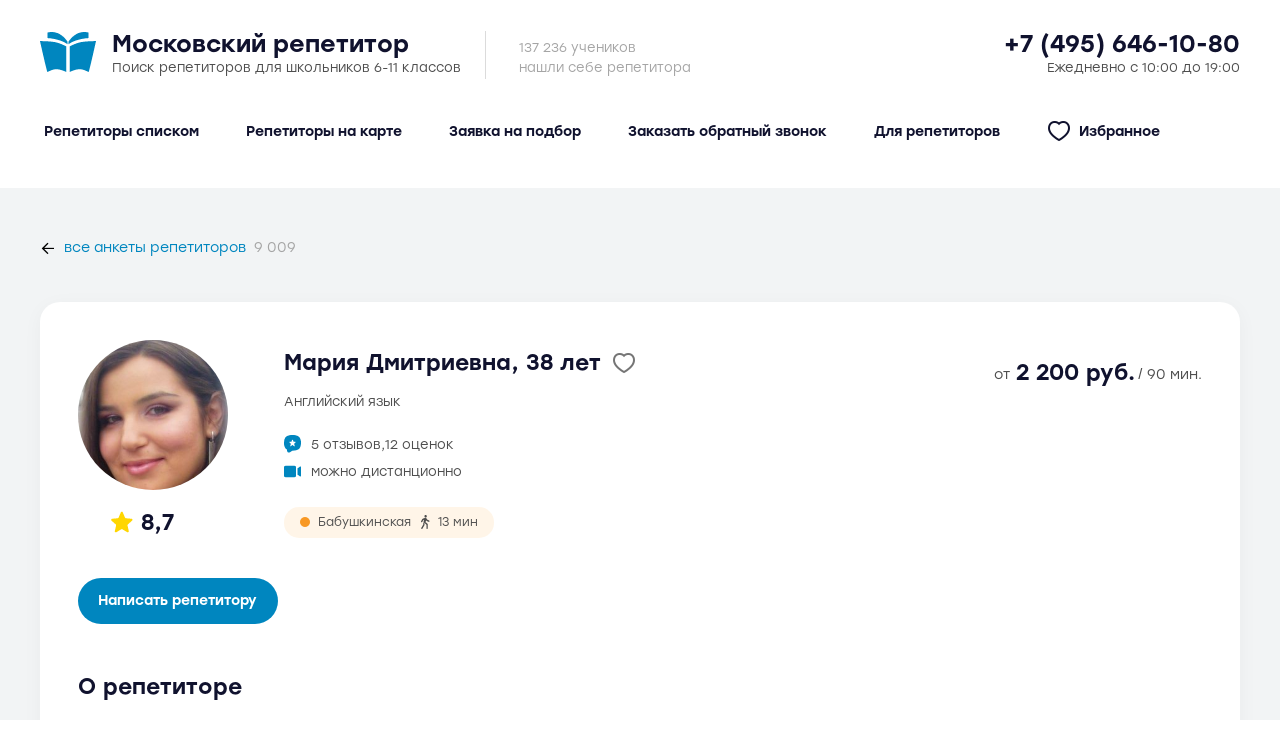

--- FILE ---
content_type: application/javascript; charset=UTF-8
request_url: https://ege-repetitor.ru/_nuxt/507c31f.js
body_size: 59846
content:
(window.webpackJsonp=window.webpackJsonp||[]).push([[4],{166:function(e,t,n){"use strict";n(49),n(4),n(10),n(36),n(47),n(46),n(12),n(41),n(35),n(52),n(45),n(27),n(9),n(63),n(66),n(53);var r=n(0);function o(e,t){var n="undefined"!=typeof Symbol&&e[Symbol.iterator]||e["@@iterator"];if(!n){if(Array.isArray(e)||(n=function(e,t){if(!e)return;if("string"==typeof e)return c(e,t);var n=Object.prototype.toString.call(e).slice(8,-1);"Object"===n&&e.constructor&&(n=e.constructor.name);if("Map"===n||"Set"===n)return Array.from(e);if("Arguments"===n||/^(?:Ui|I)nt(?:8|16|32)(?:Clamped)?Array$/.test(n))return c(e,t)}(e))||t&&e&&"number"==typeof e.length){n&&(e=n);var i=0,r=function(){};return{s:r,n:function(){return i>=e.length?{done:!0}:{done:!1,value:e[i++]}},e:function(e){throw e},f:r}}throw new TypeError("Invalid attempt to iterate non-iterable instance.\nIn order to be iterable, non-array objects must have a [Symbol.iterator]() method.")}var o,l=!0,d=!1;return{s:function(){n=n.call(e)},n:function(){var e=n.next();return l=e.done,e},e:function(e){d=!0,o=e},f:function(){try{l||null==n.return||n.return()}finally{if(d)throw o}}}}function c(e,t){(null==t||t>e.length)&&(t=e.length);for(var i=0,n=new Array(t);i<t;i++)n[i]=e[i];return n}var l=window.requestIdleCallback||function(e){var t=Date.now();return setTimeout((function(){e({didTimeout:!1,timeRemaining:function(){return Math.max(0,50-(Date.now()-t))}})}),1)},d=window.cancelIdleCallback||function(e){clearTimeout(e)},f=window.IntersectionObserver&&new window.IntersectionObserver((function(e){e.forEach((function(e){var t=e.intersectionRatio,link=e.target;t<=0||!link.__prefetch||link.__prefetch()}))}));t.a={name:"NuxtLink",extends:r.default.component("RouterLink"),props:{prefetch:{type:Boolean,default:!0},noPrefetch:{type:Boolean,default:!1}},mounted:function(){this.prefetch&&!this.noPrefetch&&(this.handleId=l(this.observe,{timeout:2e3}))},beforeDestroy:function(){d(this.handleId),this.__observed&&(f.unobserve(this.$el),delete this.$el.__prefetch)},methods:{observe:function(){f&&this.shouldPrefetch()&&(this.$el.__prefetch=this.prefetchLink.bind(this),f.observe(this.$el),this.__observed=!0)},shouldPrefetch:function(){return this.getPrefetchComponents().length>0},canPrefetch:function(){var e=navigator.connection;return!(this.$nuxt.isOffline||e&&((e.effectiveType||"").includes("2g")||e.saveData))},getPrefetchComponents:function(){return this.$router.resolve(this.to,this.$route,this.append).resolved.matched.map((function(e){return e.components.default})).filter((function(e){return"function"==typeof e&&!e.options&&!e.__prefetched}))},prefetchLink:function(){if(this.canPrefetch()){f.unobserve(this.$el);var e,t=o(this.getPrefetchComponents());try{for(t.s();!(e=t.n()).done;){var n=e.value,r=n();r instanceof Promise&&r.catch((function(){})),n.__prefetched=!0}}catch(e){t.e(e)}finally{t.f()}}}}}},195:function(e,t,n){"use strict";n.r(t),t.default={namespaced:!0,state:function(){return{seo:null,links:[]}},mutations:{setSeo:function(e,t){e.seo=t},setLinks:function(e,t){e.links=t}}}},196:function(e,t,n){"use strict";t.a={}},199:function(e,t,n){function r(e,t){var n="undefined"!=typeof Symbol&&e[Symbol.iterator]||e["@@iterator"];if(!n){if(Array.isArray(e)||(n=function(e,t){if(!e)return;if("string"==typeof e)return o(e,t);var n=Object.prototype.toString.call(e).slice(8,-1);"Object"===n&&e.constructor&&(n=e.constructor.name);if("Map"===n||"Set"===n)return Array.from(e);if("Arguments"===n||/^(?:Ui|I)nt(?:8|16|32)(?:Clamped)?Array$/.test(n))return o(e,t)}(e))||t&&e&&"number"==typeof e.length){n&&(e=n);var i=0,r=function(){};return{s:r,n:function(){return i>=e.length?{done:!0}:{done:!1,value:e[i++]}},e:function(e){throw e},f:r}}throw new TypeError("Invalid attempt to iterate non-iterable instance.\nIn order to be iterable, non-array objects must have a [Symbol.iterator]() method.")}var c,l=!0,d=!1;return{s:function(){n=n.call(e)},n:function(){var e=n.next();return l=e.done,e},e:function(e){d=!0,c=e},f:function(){try{l||null==n.return||n.return()}finally{if(d)throw c}}}}function o(e,t){(null==t||t>e.length)&&(t=e.length);for(var i=0,n=new Array(t);i<t;i++)n[i]=e[i];return n}n(41),n(4),n(35),n(52),n(45),n(27),n(9),n(63),n(66),n(53);var html=document.documentElement,c=window.innerWidth-html.clientWidth;c>0&&new MutationObserver((function(e){var t,n=r(e);try{for(n.s();!(t=n.n()).done;){if("class"===t.value.attributeName){var o=html.classList.contains("overflow-y-hidden");document.body.style.marginRight=o?"".concat(c,"px"):null}}}catch(e){n.e(e)}finally{n.f()}})).observe(html,{attributes:!0})},201:function(e,t,n){"use strict";n.d(t,"c",(function(){return r})),n.d(t,"a",(function(){return o})),n.d(t,"b",(function(){return c}));var r=[{id:3,line_id:1,name:"Новомосковская",style:{text:{x:236,y:1082},circle:{x:"221",y:"1090"}},is_district:0,coords:[55.560094,37.469807],map_name:"Новомосковская",transfers:[399],neighbours:[4,392]},{id:4,line_id:1,name:"Ольховая",style:{text:{x:"236",y:"1061"},circle:{x:"221",y:"1060"}},is_district:0,coords:[55.569312,37.458809],map_name:"Ольховая",transfers:[]},{id:5,line_id:1,name:"Прокшино",style:{text:{x:"236",y:"1046"},circle:{x:"221",y:"1045"}},is_district:0,coords:[55.586923,37.433745],map_name:"Прокшино",transfers:[]},{id:6,line_id:1,name:"Парк Культуры",style:{text:{x:384,y:625},circle:{x:457,y:646}},is_district:0,coords:[55.735159,37.593397],map_name:"",transfers:[7],neighbours:[69,75]},{id:7,line_id:5,name:"Парк Культуры",style:{text:{x:389,y:646},circle:{x:457,y:646}},is_district:0,coords:[55.735159,37.593397],map_name:"Парк Культуры",transfers:[6],neighbours:[9,46]},{id:8,line_id:6,name:"Октябрьская",style:{text:{x:467,y:685},circle:{x:527,y:683}},is_district:0,coords:[55.731197,37.612765],map_name:"",transfers:[9],neighbours:[25,95]},{id:9,line_id:5,name:"Октябрьская",style:{text:{x:465,y:685},circle:{x:527,y:683}},is_district:0,coords:[55.728783,37.610988],map_name:"Октябрьская",transfers:[8],neighbours:[7,48]},{id:11,line_id:1,name:"Филатов Луг",style:{text:{x:"236",y:"1031"},circle:{x:"221",y:"1030"}},is_district:0,coords:[55.601423,37.409097],map_name:"Филатов Луг",transfers:[]},{id:12,line_id:1,name:"Саларьево",style:{text:{x:"236",y:"1016"},circle:{x:"221",y:"1015"}},is_district:0,coords:[55.621584,37.424098],map_name:"Саларьево",transfers:[]},{id:13,line_id:1,name:"Проспект Вернадского",style:{text:{x:170,y:"831"},circle:{x:273,y:830}},is_district:0,coords:[55.676246,37.505003],map_name:"Проспект Вернадского",transfers:[14],neighbours:[73,74]},{id:14,line_id:13,name:"Проспект Вернадского",style:{text:{x:"170",y:"831"},circle:{x:"273",y:"830"}},is_district:0,coords:[55.677714,37.504747],map_name:"Проспект Вернадского",transfers:[13],neighbours:[238,239]},{id:15,line_id:1,name:"Библиотека им. Ленина",style:{text:{x:528,y:588},circle:{x:510,y:593}},is_district:0,coords:[55.75284,37.610844],map_name:"Библиотека\nим. Ленина",transfers:[16,17,18],neighbours:[19,69]},{id:16,line_id:4,name:"Александровский сад",style:{text:{x:484,y:553},circle:{x:510,y:593}},is_district:0,coords:[55.751872,37.608796],map_name:"",transfers:[17,18,15],neighbours:[44]},{id:17,line_id:8,name:"Боровицкая",style:{text:{x:525,y:593},circle:{x:510,y:593}},is_district:0,coords:[55.751872,37.608796],map_name:"Боровицкая",transfers:[18,15,16],neighbours:[41,66]},{id:18,line_id:3,name:"Арбатская",style:{text:{x:526,y:593},circle:{x:510,y:593}},is_district:0,coords:[55.752309,37.610003],map_name:"Арбатская",transfers:[15,16,17],neighbours:[21,70]},{id:19,line_id:1,name:"Охотный Ряд",style:{text:{x:502,y:541},circle:{x:562,y:542}},is_district:0,coords:[55.757425,37.615057],map_name:"Охотный Ряд",transfers:[20,21],neighbours:[15,22]},{id:20,line_id:2,name:"Театральная",style:{text:{x:580,y:536},circle:{x:562,y:542}},is_district:0,coords:[55.756482,37.619737],map_name:"Театральная",transfers:[21,19],neighbours:[24,39]},{id:21,line_id:3,name:"Площадь Революции",style:{text:{x:506,y:535},circle:{x:562,y:542}},is_district:0,coords:[55.756482,37.619737],map_name:"Площадь\nРеволюции",transfers:[19,20],neighbours:[18,36]},{id:22,line_id:1,name:"Лубянка",style:{text:{x:574,y:491},circle:{x:612,y:491}},is_district:0,coords:[55.759431,37.628882],map_name:"Лубянка",transfers:[23],neighbours:[19,33]},{id:23,line_id:7,name:"Кузнецкий Мост",style:{text:{x:538,y:491},circle:{x:612,y:491}},is_district:0,coords:[55.761512,37.624462],map_name:"Кузнецкий Мост",transfers:[22],neighbours:[32,40]},{id:24,line_id:2,name:"Новокузнецкая",style:{text:{x:632,y:589},circle:{x:616,y:596}},is_district:0,coords:[55.742387,37.629268],map_name:"Новокузнецкая",transfers:[25,26],neighbours:[20,50]},{id:25,line_id:6,name:"Третьяковская",style:{text:{x:633,y:589},circle:{x:616,y:596}},is_district:0,coords:[55.740678,37.625597],map_name:"Третьяковская",transfers:[26,24],neighbours:[8,31]},{id:26,line_id:14,name:"Третьяковская",style:{text:{x:633,y:589},circle:{x:616,y:596}},is_district:0,coords:[55.740678,37.625597],map_name:"Третьяковская",transfers:[24,25],neighbours:[30]},{id:28,line_id:5,name:"Таганская",style:{text:{x:670,y:605},circle:{x:717,y:596}},is_district:0,coords:[55.742407,37.653334],map_name:"Таганская",transfers:[29,30],neighbours:[37,49]},{id:29,line_id:7,name:"Таганская",style:{text:{x:698,y:561},circle:{x:717,y:596}},is_district:0,coords:[55.739316,37.652904],map_name:"",transfers:[30,28],neighbours:[32,175]},{id:30,line_id:14,name:"Марксистская",style:{text:{x:734,y:600},circle:{x:717,y:596}},is_district:0,coords:[55.740644,37.656296],map_name:"Марксистская",transfers:[28,29],neighbours:[26,196]},{id:31,line_id:6,name:"Китай-город",style:{text:{x:655,y:520},circle:{x:642,y:520}},is_district:0,coords:[55.75666,37.631218],map_name:"Китай-город",transfers:[32],neighbours:[25,34]},{id:32,line_id:7,name:"Китай-город",style:{text:{x:650,y:490},circle:{x:642,y:520}},is_district:0,coords:[55.75744,37.631739],map_name:"",transfers:[31],neighbours:[23,29]},{id:33,line_id:1,name:"Чистые пруды",style:{text:{x:579,y:453},circle:{x:642,y:462}},is_district:0,coords:[55.764934,37.638325],map_name:"Чистые пруды",transfers:[34,35],neighbours:[22,68]},{id:34,line_id:6,name:"Тургеневская",style:{text:{x:583,y:453},circle:{x:642,y:462}},is_district:0,coords:[55.765696,37.63765],map_name:"Тургеневская",transfers:[35,33],neighbours:[31,67]},{id:35,line_id:9,name:"Сретенский бульвар",style:{text:{x:651,y:471},circle:{x:642,y:462}},is_district:0,coords:[55.766004,37.637224],map_name:"Сретенский\nбульвар",transfers:[33,34],neighbours:[38,42]},{id:36,line_id:3,name:"Курская",style:{text:{x:692,y:468},circle:{x:734,y:487}},is_district:0,coords:[55.75864,37.658958],map_name:"",transfers:[37,38],neighbours:[21,207]},{id:37,line_id:5,name:"Курская",style:{text:{x:696,y:488},circle:{x:734,y:487}},is_district:0,coords:[55.75864,37.658958],map_name:"Курская",transfers:[38,36],neighbours:[28,52]},{id:38,line_id:9,name:"Чкаловская",style:{text:{x:748,y:488},circle:{x:734,y:487}},is_district:0,coords:[55.755859,37.659461],map_name:"Чкаловская",transfers:[36,37],neighbours:[35,158]},{id:39,line_id:2,name:"Тверская",style:{text:{x:505,y:467},circle:{x:494,y:475}},is_district:0,coords:[55.765316,37.603648],map_name:"Тверская",transfers:[40,41],neighbours:[20,65]},{id:40,line_id:7,name:"Пушкинская",style:{text:{x:504,y:467},circle:{x:494,y:475}},is_district:0,coords:[55.764551,37.606406],map_name:"Пушкинская",transfers:[41,39],neighbours:[23,64]},{id:41,line_id:8,name:"Чеховская",style:{text:{x:504,y:467},circle:{x:494,y:475}},is_district:0,coords:[55.765412,37.607862],map_name:"Чеховская",transfers:[39,40],neighbours:[17,43]},{id:42,line_id:9,name:"Трубная",style:{text:{x:541,y:407},circle:{x:527,y:411}},is_district:0,coords:[55.76794,37.62189],map_name:"Трубная",transfers:[43],neighbours:[35,159]},{id:43,line_id:8,name:"Цветной бульвар",style:{text:{x:540,y:417},circle:{x:527,y:411}},is_district:0,coords:[55.771636,37.620312],map_name:"Цветной бульвар",transfers:[42],neighbours:[41,59]},{id:44,line_id:4,name:"Киевская",style:{text:{x:372,y:582},circle:{x:415,y:593}},is_district:0,coords:[55.744045,37.56607],map_name:"",transfers:[45,46],neighbours:[16,229]},{id:45,line_id:3,name:"Киевская",style:{text:{x:372,y:582},circle:{x:415,y:593}},is_district:0,coords:[55.744045,37.56607],map_name:"",transfers:[46,44],neighbours:[70,209]},{id:46,line_id:5,name:"Киевская",style:{text:{x:375,y:602},circle:{x:415,y:593}},is_district:0,coords:[55.744045,37.56607],map_name:"Киевская",transfers:[44,45],neighbours:[7,63]},{id:47,line_id:8,name:"Серпуховская",style:{text:{x:565,y:676},circle:{x:554,y:687}},is_district:0,coords:[55.726852,37.625756],map_name:"Серпуховская",transfers:[48],neighbours:[66,120]},{id:48,line_id:5,name:"Добрынинская",style:{text:{x:567,y:697},circle:{x:554,y:687}},is_district:0,coords:[55.729189,37.62263],map_name:"Добрынинская",transfers:[47],neighbours:[9,49]},{id:49,line_id:5,name:"Павелецкая",style:{text:{x:674,y:662},circle:{x:659,y:661}},is_district:0,coords:[55.731379,37.636419],map_name:"Павелецкая",transfers:[50],neighbours:[28,48]},{id:50,line_id:2,name:"Павелецкая",style:{text:{x:671,y:643},circle:{x:659,y:661}},is_district:0,coords:[55.72985,37.639319],map_name:"",transfers:[49],neighbours:[24,138]},{id:52,line_id:5,name:"Комсомольская",style:{text:{x:711,y:408},circle:{x:696,y:407}},is_district:0,coords:[55.776497,37.65611],map_name:"Комсомольская",transfers:[53],neighbours:[37,54]},{id:53,line_id:1,name:"Комсомольская",style:{text:{x:709,y:388},circle:{x:696,y:407}},is_district:0,coords:[55.775019,37.657107],map_name:"",transfers:[52],neighbours:[68,79]},{id:54,line_id:5,name:"Проспект Мира",style:{text:{x:654,y:362},circle:{x:641,y:365}},is_district:0,coords:[55.779631,37.633643],map_name:"Проспект Мира",transfers:[56],neighbours:[52,58]},{id:56,line_id:6,name:"Проспект Мира",style:{text:{x:652,y:340},circle:{x:641,y:365}},is_district:0,coords:[55.781615,37.632637],map_name:"",transfers:[54],neighbours:[67,96]},{id:58,line_id:5,name:"Новослободская",style:{text:{x:514,y:367},circle:{x:501,y:362}},is_district:0,coords:[55.779626,37.601385],map_name:"Новослободская",transfers:[59],neighbours:[54,60]},{id:59,line_id:8,name:"Менделеевская",style:{text:{x:514,y:367},circle:{x:501,y:362}},is_district:0,coords:[55.781398,37.598537],map_name:"Менделеевская",transfers:[58],neighbours:[43,121]},{id:60,line_id:5,name:"Белорусская",style:{text:{x:448,y:414},circle:{x:433,y:413}},is_district:0,coords:[55.775256,37.582511],map_name:"Белорусская",transfers:[61],neighbours:[58,63]},{id:61,line_id:2,name:"Белорусская",style:{text:{x:423,y:381},circle:{x:433,y:413}},is_district:0,coords:[55.777411,37.582182],map_name:"",transfers:[60],neighbours:[65,139]},{id:63,line_id:5,name:"Краснопресненская",style:{text:{x:412,y:486},circle:{x:403,y:475}},is_district:0,coords:[55.760226,37.577157],map_name:"Краснопресненская",transfers:[64],neighbours:[46,60]},{id:64,line_id:7,name:"Баррикадная",style:{text:{x:412,y:486},circle:{x:403,y:475}},is_district:0,coords:[55.760762,37.581199],map_name:"Баррикадная",transfers:[63],neighbours:[40,176]},{id:65,line_id:2,name:"Маяковская",style:{text:{x:468,y:434},circle:{x:453,y:433}},is_district:0,coords:[55.769388,37.597549],map_name:"Маяковская",transfers:[]},{id:66,line_id:8,name:"Полянка",style:{text:{x:552,y:620},circle:{x:537,y:619}},is_district:0,coords:[55.736804,37.618618],map_name:"Полянка",transfers:[]},{id:67,line_id:6,name:"Сухаревская",style:{text:{x:583,y:392},circle:{x:641,y:392}},is_district:0,coords:[55.772335,37.632916],map_name:"Сухаревская",transfers:[]},{id:68,line_id:1,name:"Красные Ворота",style:{text:{x:687,y:433},circle:{x:672,y:432}},is_district:0,coords:[55.768289,37.64781],map_name:"Красные Ворота",transfers:[]},{id:69,line_id:1,name:"Кропоткинская",style:{text:{x:411,y:622},circle:{x:481,y:622}},is_district:0,coords:[55.745042,37.6016],map_name:"Кропоткинская",transfers:[]},{id:70,line_id:3,name:"Смоленская",style:{text:{x:437,y:582},circle:{x:458,y:593}},is_district:0,coords:[55.74753,37.583841],map_name:"Смоленская",transfers:[]},{id:71,line_id:1,name:"Румянцево",style:{text:{x:"236",y:"1001"},circle:{x:"221",y:"1000"}},is_district:0,coords:[55.633003,37.44331],map_name:"Румянцево",transfers:[]},{id:72,line_id:1,name:"Тропарёво",style:{text:{x:"236",y:"986"},circle:{x:"221",y:"985"}},is_district:0,coords:[55.644539,37.472687],map_name:"Тропарёво",transfers:[]},{id:73,line_id:1,name:"Юго-Западная",style:{text:{x:"236",y:"971"},circle:{x:"221",y:"970"}},is_district:0,coords:[55.66279,37.482074],map_name:"Юго-Западная",transfers:[]},{id:74,line_id:1,name:"Университет",style:{text:{x:313,y:807},circle:{x:298,y:805}},is_district:0,coords:[55.693319,37.534335],map_name:"Университет",transfers:[]},{id:75,line_id:1,name:"Фрунзенская",style:{text:{x:374,y:"671"},circle:{x:433,y:671}},is_district:0,coords:[55.726882,37.579654],map_name:"Фрунзенская",transfers:[]},{id:76,line_id:1,name:"Спортивная",style:{text:{x:355,y:693},circle:{x:411,y:692}},is_district:0,coords:[55.722426,37.561985],map_name:"Спортивная",transfers:[77],neighbours:[75,78]},{id:77,line_id:12,name:"Лужники",style:{text:{x:356,y:692},circle:{x:411,y:692}},is_district:0,coords:[55.720986,37.560125],map_name:"",transfers:[76],neighbours:[251,279]},{id:78,line_id:1,name:"Воробьёвы горы",style:{text:{x:"333",y:"786"},circle:{x:"318",y:"785"}},is_district:0,coords:[55.712102,37.560763],map_name:"Воробьёвы горы",transfers:[]},{id:79,line_id:1,name:"Красносельская",style:{text:{x:732,y:387},circle:{x:718,y:386}},is_district:0,coords:[55.78,37.665954],map_name:"Красносельская",transfers:[]},{id:80,line_id:1,name:"Сокольники",style:{text:{x:752,y:366},circle:{x:738,y:365}},is_district:0,coords:[55.789248,37.679723],map_name:"Сокольники",transfers:[336],neighbours:[79,81]},{id:81,line_id:1,name:"Преображенская площадь",style:{text:{x:781,y:336},circle:{x:764,y:340}},is_district:0,coords:[55.795972,37.717044],map_name:"Преображенская\nплощадь",transfers:[]},{id:82,line_id:1,name:"Черкизовская",style:{text:{x:795,y:292},circle:{x:780,y:291}},is_district:0,coords:[55.805019,37.744538],map_name:"Черкизовская",transfers:[84],neighbours:[81,83]},{id:83,line_id:1,name:"Бульвар Рокоссовского",style:{text:{x:794,y:240},circle:{x:780,y:245}},is_district:0,coords:[55.815994,37.73792],map_name:"Бульвар\nРокоссовского",transfers:[]},{id:84,line_id:12,name:"Локомотив",style:{text:{x:794,y:292},circle:{x:780,y:291}},is_district:0,coords:[55.805451,37.745559],map_name:"",transfers:[82],neighbours:[265,267]},{id:85,line_id:6,name:"Новоясеневская",style:{text:{x:456,y:956},circle:{x:442,y:955}},is_district:0,coords:[55.601989,37.552847],map_name:"Новоясеневская",transfers:[109],neighbours:[86]},{id:86,line_id:6,name:"Ясенево",style:{text:{x:458,y:941},circle:{x:442,y:940}},is_district:0,coords:[55.605621,37.534303],map_name:"Ясенево",transfers:[]},{id:87,line_id:6,name:"Тёплый Стан",style:{text:{x:457,y:926},circle:{x:442,y:925}},is_district:0,coords:[55.619595,37.506108],map_name:"Тёплый Стан",transfers:[]},{id:88,line_id:6,name:"Коньково",style:{text:{x:457,y:911},circle:{x:442,y:910}},is_district:0,coords:[55.63388,37.520523],map_name:"Коньково",transfers:[]},{id:89,line_id:6,name:"Беляево",style:{text:{x:457,y:896},circle:{x:442,y:895}},is_district:0,coords:[55.643669,37.526399],map_name:"Беляево",transfers:[]},{id:90,line_id:6,name:"Калужская",style:{text:{x:457,y:853},circle:{x:442,y:842}},is_district:0,coords:[55.658109,37.540976],map_name:"Калужская",transfers:[237],neighbours:[89,91]},{id:91,line_id:6,name:"Новые Черёмушки",style:{text:{x:457,y:816},circle:{x:442,y:815}},is_district:0,coords:[55.669605,37.553546],map_name:"Новые Черёмушки",transfers:[]},{id:92,line_id:6,name:"Профсоюзная",style:{text:{x:457,y:801},circle:{x:442,y:800}},is_district:0,coords:[55.678824,37.562569],map_name:"Профсоюзная",transfers:[]},{id:93,line_id:6,name:"Академическая",style:{text:{x:457,y:786},circle:{x:442,y:785}},is_district:0,coords:[55.687164,37.572323],map_name:"Академическая",transfers:[]},{id:94,line_id:6,name:"Ленинский проспект",style:{text:{x:384,y:733},circle:{x:480,y:732}},is_district:0,coords:[55.706806,37.584801],map_name:"Ленинский проспект",transfers:[279],neighbours:[93,95]},{id:95,line_id:6,name:"Шаболовская",style:{text:{x:445,y:704},circle:{x:507,y:704}},is_district:0,coords:[55.718816,37.607978],map_name:"Шаболовская",transfers:[]},{id:96,line_id:6,name:"Рижская",style:{text:{x:691,y:309},circle:{x:673,y:314}},is_district:0,coords:[55.792488,37.635961],map_name:"Рижская",transfers:[335],neighbours:[56,97]},{id:97,line_id:6,name:"Алексеевская",style:{text:{x:706,y:282},circle:{x:691,y:281}},is_district:0,coords:[55.807805,37.638737],map_name:"Алексеевская",transfers:[]},{id:98,line_id:6,name:"ВДНХ",style:{text:{x:706,y:267},circle:{x:691,y:266}},is_district:0,coords:[55.822281,37.641289],map_name:"ВДНХ",transfers:[]},{id:99,line_id:6,name:"Ботанический сад",style:{text:{x:706,y:223},circle:{x:691,y:227}},is_district:0,coords:[55.843932,37.637341],map_name:"Ботанический сад",transfers:[263],neighbours:[98,100]},{id:100,line_id:6,name:"Свиблово",style:{text:{x:706,y:151},circle:{x:691,y:150}},is_district:0,coords:[55.85607,37.65382],map_name:"Свиблово",transfers:[]},{id:101,line_id:6,name:"Бабушкинская",style:{text:{x:706,y:136},circle:{x:691,y:135}},is_district:0,coords:[55.868687,37.663326],map_name:"Бабушкинская",transfers:[]},{id:102,line_id:6,name:"Медведково",style:{text:{x:706,y:121},circle:{x:691,y:120}},is_district:0,coords:[55.888164,37.661491],map_name:"Медведково",transfers:[]},{id:103,line_id:11,name:"Бунинская Аллея",style:{text:{x:513,y:1106},circle:{x:498,y:1105}},is_district:0,coords:[55.537663,37.51493],map_name:"Бунинская Аллея",transfers:[]},{id:104,line_id:11,name:"Улица Горчакова",style:{text:{x:513,y:1091},circle:{x:498,y:1090}},is_district:0,coords:[55.542007,37.531559],map_name:"Улица Горчакова",transfers:[]},{id:105,line_id:11,name:"Бульвар Адмирала Ушакова",style:{text:{x:513,y:1076},circle:{x:498,y:1075}},is_district:0,coords:[55.544992,37.54166],map_name:"Бульвар Адмирала Ушакова",transfers:[]},{id:106,line_id:11,name:"Улица Скобелевская",style:{text:{x:513,y:1061},circle:{x:498,y:1060}},is_district:0,coords:[55.547799,37.553371],map_name:"Улица Скобелевская",transfers:[]},{id:107,line_id:11,name:"Улица Старокачаловская",style:{text:{x:501,y:1016},circle:{x:486,y:1015}},is_district:0,coords:[55.568144,37.576645],map_name:"",transfers:[110],neighbours:[106,108]},{id:108,line_id:11,name:"Лесопарковая",style:{text:{x:428,y:994},circle:{x:451,y:981}},is_district:0,coords:[55.581656,37.577788],map_name:"Лесопарковая",transfers:[]},{id:109,line_id:11,name:"Битцевский парк",style:{text:{x:456,y:"956"},circle:{x:442,y:"955"}},is_district:0,coords:[55.600359,37.556164],map_name:"",transfers:[85],neighbours:[108]},{id:110,line_id:8,name:"Бульвар Дмитрия Донского",style:{text:{x:501,y:1016},circle:{x:486,y:1015}},is_district:0,coords:[55.570061,37.577922],map_name:"Бульвар Дмитрия Донского",transfers:[107],neighbours:[111]},{id:111,line_id:8,name:"Аннино",style:{text:{x:536,y:982},circle:{x:521,y:981}},is_district:0,coords:[55.583788,37.596497],map_name:"Аннино",transfers:[]},{id:112,line_id:8,name:"Улица Академика Янгеля",style:{text:{x:569,y:926},circle:{x:554,y:925}},is_district:0,coords:[55.594424,37.600355],map_name:"Улица Академика Янгеля",transfers:[]},{id:113,line_id:8,name:"Пражская",style:{text:{x:569,y:911},circle:{x:554,y:910}},is_district:0,coords:[55.611432,37.602675],map_name:"Пражская",transfers:[]},{id:114,line_id:8,name:"Южная",style:{text:{x:569,y:896},circle:{x:554,y:895}},is_district:0,coords:[55.622784,37.609701],map_name:"Южная",transfers:[]},{id:115,line_id:8,name:"Чертановская",style:{text:{x:569,y:881},circle:{x:554,y:880}},is_district:0,coords:[55.640777,37.605032],map_name:"Чертановская",transfers:[]},{id:116,line_id:8,name:"Севастопольская",style:{text:{x:565,y:853},circle:{x:554,y:842}},is_district:0,coords:[55.651465,37.597899],map_name:"Севастопольская",transfers:[235],neighbours:[115,117]},{id:117,line_id:8,name:"Нахимовский проспект",style:{text:{x:569,y:800},circle:{x:554,y:805}},is_district:0,coords:[55.663789,37.606089],map_name:"Нахимовский\nпроспект",transfers:[]},{id:118,line_id:8,name:"Нагорная",style:{text:{x:569,y:786},circle:{x:554,y:785}},is_district:0,coords:[55.673134,37.61056],map_name:"Нагорная",transfers:[]},{id:119,line_id:8,name:"Нагатинская",style:{text:{x:565,y:759},circle:{x:554,y:749}},is_district:0,coords:[55.684202,37.622626],map_name:"Нагатинская",transfers:[277],neighbours:[118,120]},{id:120,line_id:8,name:"Тульская",style:{text:{x:569,y:719},circle:{x:554,y:718}},is_district:0,coords:[55.70778,37.62243],map_name:"Тульская",transfers:[]},{id:121,line_id:8,name:"Савёловская",style:{text:{x:512,y:305},circle:{x:501,y:314}},is_district:0,coords:[55.794211,37.588826],map_name:"Савёловская",transfers:[250],neighbours:[59,122]},{id:122,line_id:8,name:"Дмитровская",style:{text:{x:464,y:271},circle:{x:524,y:273}},is_district:0,coords:[55.808106,37.58152],map_name:"Дмитровская",transfers:[]},{id:123,line_id:8,name:"Тимирязевская",style:{text:{x:470,y:256},circle:{x:539,y:258}},is_district:0,coords:[55.818948,37.575019],map_name:"Тимирязевская",transfers:[]},{id:124,line_id:8,name:"Петровско-Разумовская",style:{text:{x:573,y:237},circle:{x:559,y:237}},is_district:0,coords:[55.836368,37.575827],map_name:"Петровско-Разумовская",transfers:[163],neighbours:[123,125]},{id:125,line_id:8,name:"Владыкино",style:{text:{x:610,y:198},circle:{x:593,y:204}},is_district:0,coords:[55.848236,37.590228],map_name:"Владыкино",transfers:[262],neighbours:[124,126]},{id:126,line_id:8,name:"Отрадное",style:{text:{x:628,y:151},circle:{x:613,y:150}},is_district:0,coords:[55.862786,37.603647],map_name:"Отрадное",transfers:[]},{id:127,line_id:8,name:"Бибирево",style:{text:{x:628,y:136},circle:{x:613,y:135}},is_district:0,coords:[55.884387,37.601362],map_name:"Бибирево",transfers:[]},{id:128,line_id:8,name:"Алтуфьево",style:{text:{x:628,y:121},circle:{x:613,y:120}},is_district:0,coords:[55.898955,37.586437],map_name:"Алтуфьево",transfers:[]},{id:129,line_id:2,name:"Алма-Атинская",style:{text:{x:853,y:977},circle:{x:838,y:981}},is_district:0,coords:[55.633576,37.764899],map_name:"Алма-Атинская",transfers:[]},{id:130,line_id:2,name:"Красногвардейская",style:{text:{x:760,y:993},circle:{x:794,y:981}},is_district:0,coords:[55.614003,37.742633],map_name:"Красногвардейская",transfers:[147],neighbours:[129,131]},{id:131,line_id:2,name:"Домодедовская",style:{text:{x:670,y:973},circle:{x:742,y:972}},is_district:0,coords:[55.610233,37.716816],map_name:"Домодедовская",transfers:[]},{id:132,line_id:2,name:"Орехово",style:{text:{x:683,y:955},circle:{x:724,y:954}},is_district:0,coords:[55.61237,37.695992],map_name:"Орехово",transfers:[]},{id:133,line_id:2,name:"Царицыно",style:{text:{x:712,y:929},circle:{x:698,y:928}},is_district:0,coords:[55.622718,37.668619],map_name:"Царицыно",transfers:[293],neighbours:[132,134]},{id:134,line_id:2,name:"Кантемировская",style:{text:{x:674,y:868},circle:{x:659,y:867}},is_district:0,coords:[55.636506,37.655444],map_name:"Кантемировская",transfers:[]},{id:135,line_id:2,name:"Каширская",style:{text:{x:674,y:852},circle:{x:659,y:842}},is_district:0,coords:[55.654335,37.647702],map_name:"Каширская",transfers:[340],neighbours:[134,136]},{id:136,line_id:2,name:"Коломенская",style:{text:{x:674,y:801},circle:{x:659,y:800}},is_district:0,coords:[55.67764,37.662953],map_name:"Коломенская",transfers:[]},{id:137,line_id:2,name:"Технопарк",style:{text:{x:674,y:786},circle:{x:659,y:785}},is_district:0,coords:[55.694723,37.66459],map_name:"Технопарк",transfers:[]},{id:138,line_id:2,name:"Автозаводская",style:{text:{x:672,y:744},circle:{x:659,y:738}},is_district:0,coords:[55.708394,37.658122],map_name:"Автозаводская",transfers:[275],neighbours:[50,137]},{id:139,line_id:2,name:"Динамо",style:{text:{x:422,y:362},circle:{x:407,y:361}},is_district:0,coords:[55.790444,37.556614],map_name:"Динамо",transfers:[248],neighbours:[61,140]},{id:140,line_id:2,name:"Аэропорт",style:{text:{x:421,y:303},circle:{x:406,y:302}},is_district:0,coords:[55.801835,37.532107],map_name:"Аэропорт",transfers:[]},{id:141,line_id:2,name:"Сокол",style:{text:{x:420,y:288},circle:{x:406,y:287}},is_district:0,coords:[55.805584,37.515389],map_name:"Сокол",transfers:[]},{id:142,line_id:2,name:"Войковская",style:{text:{x:353,y:263},circle:{x:406,y:265}},is_district:0,coords:[55.818125,37.497988],map_name:"Войковская",transfers:[258],neighbours:[141,143]},{id:143,line_id:2,name:"Водный стадион",style:{text:{x:421,y:181},circle:{x:406,y:180}},is_district:0,coords:[55.840732,37.486076],map_name:"Водный стадион",transfers:[]},{id:144,line_id:2,name:"Речной вокзал",style:{text:{x:421,y:166},circle:{x:406,y:165}},is_district:0,coords:[55.855923,37.475519],map_name:"Речной вокзал",transfers:[]},{id:145,line_id:2,name:"Беломорская",style:{text:{x:421,y:151},circle:{x:406,y:150}},is_district:0,coords:[55.865258,37.475158],map_name:"Беломорская",transfers:[]},{id:146,line_id:2,name:"Ховрино",style:{text:{x:421,y:136},circle:{x:406,y:135}},is_district:0,coords:[55.877533,37.48152],map_name:"Ховрино",transfers:[348],neighbours:[145]},{id:147,line_id:9,name:"Зябликово",style:{text:{x:777,y:993},circle:{x:794,y:981}},is_district:0,coords:[55.613412,37.744201],map_name:"Зябликово",transfers:[130],neighbours:[148]},{id:148,line_id:9,name:"Шипиловская",style:{text:{x:809,y:956},circle:{x:794,y:955}},is_district:0,coords:[55.622089,37.74247],map_name:"Шипиловская",transfers:[]},{id:149,line_id:9,name:"Борисово",style:{text:{x:809,y:941},circle:{x:794,y:940}},is_district:0,coords:[55.634127,37.744541],map_name:"Борисово",transfers:[]},{id:150,line_id:9,name:"Марьино",style:{text:{x:809,y:926},circle:{x:794,y:925}},is_district:0,coords:[55.649142,37.743847],map_name:"Марьино",transfers:[]},{id:151,line_id:9,name:"Братиславская",style:{text:{x:809,y:911},circle:{x:794,y:910}},is_district:0,coords:[55.659054,37.749871],map_name:"Братиславская",transfers:[]},{id:152,line_id:9,name:"Люблино",style:{text:{x:809,y:896},circle:{x:794,y:895}},is_district:0,coords:[55.674519,37.761009],map_name:"Люблино",transfers:[]},{id:153,line_id:9,name:"Волжская",style:{text:{x:809,y:881},circle:{x:794,y:880}},is_district:0,coords:[55.690731,37.755147],map_name:"Волжская",transfers:[]},{id:154,line_id:9,name:"Печатники",style:{text:{x:779,y:806},circle:{x:765,y:805}},is_district:0,coords:[55.692927,37.728317],map_name:"Печатники",transfers:[320,337],neighbours:[153,155]},{id:155,line_id:9,name:"Кожуховская",style:{text:{x:767,y:739},circle:{x:752,y:738}},is_district:0,coords:[55.706232,37.685414],map_name:"Кожуховская",transfers:[]},{id:156,line_id:9,name:"Дубровка",style:{text:{x:707,y:688},circle:{x:752,y:689}},is_district:0,coords:[55.7178,37.676169],map_name:"Дубровка",transfers:[274],neighbours:[155,157]},{id:157,line_id:9,name:"Крестьянская Застава",style:{text:{x:765,y:625},circle:{x:752,y:630}},is_district:0,coords:[55.732302,37.665493],map_name:"Крестьянская\nЗастава",transfers:[175],neighbours:[156,158]},{id:158,line_id:9,name:"Римская",style:{text:{x:767,y:584},circle:{x:752,y:583}},is_district:0,coords:[55.746447,37.681377],map_name:"Римская",transfers:[196],neighbours:[38,157]},{id:159,line_id:9,name:"Достоевская",style:{text:{x:597,y:329},circle:{x:582,y:328}},is_district:0,coords:[55.781295,37.614162],map_name:"Достоевская",transfers:[]},{id:160,line_id:9,name:"Марьина Роща",style:{text:{x:597,y:305},circle:{x:582,y:313}},is_district:0,coords:[55.793766,37.615952],map_name:"Марьина Роща",transfers:[334],neighbours:[159,161]},{id:161,line_id:9,name:"Бутырская",style:{text:{x:597,y:289},circle:{x:582,y:288}},is_district:0,coords:[55.814163,37.600765],map_name:"Бутырская",transfers:[]},{id:162,line_id:9,name:"Фонвизинская",style:{text:{x:597,y:274},circle:{x:582,y:273}},is_district:0,coords:[55.82396,37.586521],map_name:"Фонвизинская",transfers:[]},{id:163,line_id:9,name:"Петровско-Разумовская",style:{text:{x:566,y:226},circle:{x:559,y:237}},is_district:0,coords:[55.833674,37.57337],map_name:"",transfers:[124],neighbours:[162,164]},{id:164,line_id:9,name:"Окружная",style:{text:{x:485,y:200},circle:{x:531,y:207}},is_district:0,coords:[55.844184,37.575938],map_name:"Окружная",transfers:[261],neighbours:[163,165]},{id:165,line_id:9,name:"Верхние Лихоборы",style:{text:{x:545,y:181},circle:{x:530,y:185}},is_district:0,coords:[55.857394,37.559306],map_name:"Верхние\nЛихоборы",transfers:[]},{id:166,line_id:9,name:"Селигерская",style:{text:{x:545,y:166},circle:{x:530,y:165}},is_district:0,coords:[55.867205,37.546023],map_name:"Селигерская",transfers:[]},{id:167,line_id:7,name:"Котельники",style:{text:{x:885,y:881},circle:{x:942,y:880}},is_district:0,coords:[55.674638,37.856872],map_name:"Котельники",transfers:[]},{id:168,line_id:7,name:"Жулебино",style:{text:{x:894,y:866},circle:{x:942,y:865}},is_district:0,coords:[55.685898,37.857349],map_name:"Жулебино",transfers:[]},{id:169,line_id:7,name:"Лермонтовский проспект",style:{text:{x:"927",y:"786"},circle:{x:912,y:790}},is_district:0,coords:[55.700538,37.852569],map_name:"Лермонтовский проспект",transfers:[188,391],neighbours:[168,170]},{id:170,line_id:7,name:"Выхино",style:{text:{x:902,y:766},circle:{x:887,y:765}},is_district:0,coords:[55.716514,37.817241],map_name:"Выхино",transfers:[]},{id:171,line_id:7,name:"Рязанский проспект",style:{text:{x:884,y:"743"},circle:{x:869,y:747}},is_district:0,coords:[55.717758,37.793785],map_name:"Рязанский проспект",transfers:[]},{id:172,line_id:7,name:"Кузьминки",style:{text:{x:866,y:730},circle:{x:851,y:729}},is_district:0,coords:[55.705544,37.767411],map_name:"Кузьминки",transfers:[]},{id:173,line_id:7,name:"Текстильщики",style:{text:{x:842,y:705},circle:{x:827,y:705}},is_district:0,coords:[55.709536,37.733296],map_name:"Текстильщики",transfers:[287,333],neighbours:[172,174]},{id:174,line_id:7,name:"Волгоградский проспект",style:{text:{x:816,y:675},circle:{x:801,y:679}},is_district:0,coords:[55.724581,37.687776],map_name:"Волгоградский проспект",transfers:[]},{id:175,line_id:7,name:"Пролетарская",style:{text:{x:765,y:631},circle:{x:752,y:630}},is_district:0,coords:[55.7324,37.668031],map_name:"Пролетарская",transfers:[157],neighbours:[29,174]},{id:176,line_id:7,name:"Улица 1905 года",style:{text:{x:384,y:462},circle:{x:369,y:461}},is_district:0,coords:[55.763966,37.562259],map_name:"Улица 1905 года",transfers:[]},{id:177,line_id:7,name:"Планерная",style:{text:{x:340,y:136},circle:{x:325,y:135}},is_district:0,coords:[55.861641,37.436131],map_name:"Планерная",transfers:[]},{id:178,line_id:7,name:"Сходненская",style:{text:{x:340,y:151},circle:{x:325,y:150}},is_district:0,coords:[55.849722,37.440672],map_name:"Сходненская",transfers:[]},{id:179,line_id:7,name:"Тушинская",style:{text:{x:340,y:166},circle:{x:325,y:165}},is_district:0,coords:[55.827378,37.437245],map_name:"Тушинская",transfers:[]},{id:180,line_id:7,name:"Спартак",style:{text:{x:340,y:181},circle:{x:325,y:180}},is_district:0,coords:[55.817374,37.434544],map_name:"Спартак",transfers:[]},{id:181,line_id:7,name:"Щукинская",style:{text:{x:340,y:196},circle:{x:325,y:195}},is_district:0,coords:[55.809085,37.462752],map_name:"Щукинская",transfers:[]},{id:182,line_id:7,name:"Октябрьское поле",style:{text:{x:340,y:377},circle:{x:325,y:376}},is_district:0,coords:[55.793789,37.492293],map_name:"Октябрьское поле",transfers:[252],neighbours:[181,183]},{id:183,line_id:7,name:"Полежаевская",style:{text:{x:352,y:430},circle:{x:337,y:429}},is_district:0,coords:[55.778057,37.521455],map_name:"Полежаевская",transfers:[244],neighbours:[182,184]},{id:184,line_id:7,name:"Беговая",style:{text:{x:368,y:446},circle:{x:353,y:445}},is_district:0,coords:[55.773434,37.544656],map_name:"Беговая",transfers:[]},{id:185,line_id:10,name:"Некрасовка",style:{text:{x:857,y:851},circle:{x:912,y:850}},is_district:0,coords:[55.702395,37.928742],map_name:"Некрасовка",transfers:[]},{id:186,line_id:10,name:"Лухмановская",style:{text:{x:846,y:836},circle:{x:912,y:835}},is_district:0,coords:[55.709443,37.896216],map_name:"Лухмановская",transfers:[]},{id:187,line_id:10,name:"Улица Дмитриевского",style:{text:{x:840,y:812},circle:{x:912,y:820}},is_district:0,coords:[55.710813,37.879412],map_name:"Улица Дмитриевского",transfers:[]},{id:188,line_id:10,name:"Косино",style:{text:{x:"875",y:"791"},circle:{x:912,y:790}},is_district:0,coords:[55.703926,37.851197],map_name:"Косино",transfers:[391,169],neighbours:[187,189]},{id:189,line_id:10,name:"Юго-Восточная",style:{text:{x:"902",y:"650"},circle:{x:887,y:654}},is_district:0,coords:[55.705589,37.816524],map_name:"Юго-Восточная",transfers:[]},{id:190,line_id:10,name:"Окская",style:{text:{x:884,y:636},circle:{x:869,y:636}},is_district:0,coords:[55.718723,37.780424],map_name:"Окская",transfers:[]},{id:191,line_id:10,name:"Стахановская",style:{text:{x:866,y:618},circle:{x:851,y:618}},is_district:0,coords:[55.72712,37.751525],map_name:"Стахановская",transfers:[]},{id:192,line_id:10,name:"Нижегородская",style:{text:{x:842,y:595},circle:{x:827,y:594}},is_district:0,coords:[55.731205,37.73032],map_name:"Нижегородская",transfers:[271,332],neighbours:[191]},{id:193,line_id:13,name:"Авиамоторная",style:{text:{x:841,y:511},circle:{x:827,y:510}},is_district:0,coords:[55.753325,37.719598],map_name:"",transfers:[197],neighbours:[194,332]},{id:194,line_id:13,name:"Лефортово",style:{text:{x:775,y:470},circle:{x:827,y:470}},is_district:0,coords:[55.764434,37.704925],map_name:"Лефортово",transfers:[]},{id:195,line_id:13,name:"Электрозаводская",style:{text:{x:812,y:420},circle:{x:797,y:425}},is_district:0,coords:[55.780861,37.703622],map_name:"",transfers:[208],neighbours:[194,336]},{id:196,line_id:14,name:"Площадь Ильича",style:{text:{x:767,y:584},circle:{x:752,y:583}},is_district:0,coords:[55.74644,37.678854],map_name:"Площадь Ильича",transfers:[158],neighbours:[30,197]},{id:197,line_id:14,name:"Авиамоторная",style:{text:{x:841,y:511},circle:{x:827,y:510}},is_district:0,coords:[55.751946,37.716795],map_name:"Авиамоторная",transfers:[193],neighbours:[196,198]},{id:198,line_id:14,name:"Шоссе Энтузиастов",style:{text:{x:867,y:484},circle:{x:853,y:484}},is_district:0,coords:[55.75865,37.748548],map_name:"Шоссе Энтузиастов",transfers:[269],neighbours:[197,201]},{id:199,line_id:14,name:"Новокосино",style:{text:{x:980,y:321},circle:{x:965,y:320}},is_district:0,coords:[55.745397,37.861384],map_name:"Новокосино",transfers:[371],neighbours:[200]},{id:200,line_id:14,name:"Новогиреево",style:{text:{x:980,y:336},circle:{x:965,y:335}},is_district:0,coords:[55.751659,37.818298],map_name:"Новогиреево",transfers:[]},{id:201,line_id:14,name:"Перово",style:{text:{x:980,y:351},circle:{x:965,y:350}},is_district:0,coords:[55.75114,37.785091],map_name:"Перово",transfers:[]},{id:202,line_id:3,name:"Щёлковская",style:{text:{x:887,y:246},circle:{x:871,y:245}},is_district:0,coords:[55.809962,37.799366],map_name:"Щёлковская",transfers:[]},{id:203,line_id:3,name:"Первомайская",style:{text:{x:887,y:261},circle:{x:871,y:260}},is_district:0,coords:[55.793653,37.799717],map_name:"Первомайская",transfers:[]},{id:204,line_id:3,name:"Измайловская",style:{text:{x:887,y:276},circle:{x:871,y:275}},is_district:0,coords:[55.787794,37.782915],map_name:"Измайловская",transfers:[]},{id:205,line_id:3,name:"Партизанская",style:{text:{x:852,y:386},circle:{x:837,y:385}},is_district:0,coords:[55.788495,37.749325],map_name:"Партизанская",transfers:[267],neighbours:[204,206]},{id:206,line_id:3,name:"Семёновская",style:{text:{x:833,y:404},circle:{x:818,y:404}},is_district:0,coords:[55.783188,37.719359],map_name:"Семёновская",transfers:[]},{id:207,line_id:3,name:"Бауманская",style:{text:{x:787,y:451},circle:{x:772,y:450}},is_district:0,coords:[55.772421,37.679071],map_name:"Бауманская",transfers:[]},{id:208,line_id:3,name:"Электрозаводская",style:{text:{x:812,y:426},circle:{x:797,y:425}},is_district:0,coords:[55.782101,37.705293],map_name:"Электрозаводская",transfers:[195],neighbours:[206,207]},{id:209,line_id:3,name:"Парк Победы",style:{text:{x:271,y:567},circle:{x:256,y:566}},is_district:0,coords:[55.736646,37.517366],map_name:"Парк Победы",transfers:[321],neighbours:[45,210]},{id:210,line_id:3,name:"Славянский бульвар",style:{text:{x:141,y:524},circle:{x:230,y:515}},is_district:0,coords:[55.72947,37.472847],map_name:"Славянский бульвар",transfers:[322],neighbours:[209,211]},{id:211,line_id:3,name:"Кунцевская",style:{text:{x:241,y:445},circle:{x:230,y:456}},is_district:0,coords:[55.730636,37.444994],map_name:"Кунцевская",transfers:[242,243],neighbours:[210,212]},{id:212,line_id:3,name:"Молодёжная",style:{text:{x:246,y:406},circle:{x:231,y:405}},is_district:0,coords:[55.741379,37.415577],map_name:"Молодёжная",transfers:[]},{id:213,line_id:3,name:"Крылатское",style:{text:{x:246,y:391},circle:{x:231,y:390}},is_district:0,coords:[55.757391,37.407379],map_name:"Крылатское",transfers:[]},{id:214,line_id:3,name:"Строгино",style:{text:{x:246,y:376},circle:{x:231,y:375}},is_district:0,coords:[55.803735,37.405075],map_name:"Строгино",transfers:[]},{id:215,line_id:3,name:"Мякинино",style:{text:{x:246,y:361},circle:{x:231,y:360}},is_district:0,coords:[55.823776,37.385202],map_name:"Мякинино",transfers:[]},{id:216,line_id:3,name:"Волоколамская",style:{text:{x:246,y:346},circle:{x:231,y:345}},is_district:0,coords:[55.836272,37.381053],map_name:"Волоколамская",transfers:[286],neighbours:[215,218]},{id:217,line_id:3,name:"Пятницкое шоссе",style:{text:{x:246,y:316},circle:{x:231,y:315}},is_district:0,coords:[55.855261,37.352964],map_name:"Пятницкое шоссе",transfers:[]},{id:218,line_id:3,name:"Митино",style:{text:{x:246,y:331},circle:{x:231,y:330}},is_district:0,coords:[55.846222,37.359424],map_name:"Митино",transfers:[]},{id:219,line_id:14,name:"Рассказовка",style:{text:{x:"130",y:"1076"},circle:{x:"115",y:"1075"}},is_district:0,coords:[55.634004,37.33341],map_name:"Рассказовка",transfers:[]},{id:220,line_id:14,name:"Новопеределкино",style:{text:{x:"130",y:"1061"},circle:{x:"115",y:"1060"}},is_district:0,coords:[55.64014,37.35641],map_name:"Новопеределкино",transfers:[]},{id:221,line_id:14,name:"Боровское шоссе",style:{text:{x:"130",y:"1046"},circle:{x:"115",y:"1045"}},is_district:0,coords:[55.648172,37.371033],map_name:"Боровское шоссе",transfers:[]},{id:222,line_id:14,name:"Солнцево",style:{text:{x:"130",y:"1031"},circle:{x:"115",y:"1030"}},is_district:0,coords:[55.650178,37.392029],map_name:"Солнцево",transfers:[]},{id:223,line_id:14,name:"Говорово",style:{text:{x:"130",y:"1016"},circle:{x:"115",y:"1015"}},is_district:0,coords:[55.659326,37.418097],map_name:"Говорово",transfers:[]},{id:224,line_id:14,name:"Озёрная",style:{text:{x:"130",y:"1001"},circle:{x:"115",y:"1000"}},is_district:0,coords:[55.6713,37.450279],map_name:"Озёрная",transfers:[]},{id:225,line_id:14,name:"Мичуринский проспект",style:{text:{x:"214",y:"756"},circle:{x:"200",y:"755"}},is_district:0,coords:[55.689293,37.482629],map_name:"Мичуринский проспект",transfers:[239],neighbours:[224,226]},{id:226,line_id:14,name:"Раменки",style:{text:{x:"246",y:"686"},circle:{x:"231",y:"685"}},is_district:0,coords:[55.696755,37.497742],map_name:"Раменки",transfers:[]},{id:227,line_id:14,name:"Ломоносовский проспект",style:{text:{x:"246",y:"671"},circle:{x:"231",y:"670"}},is_district:0,coords:[55.706191,37.515023],map_name:"Ломоносовский проспект",transfers:[]},{id:228,line_id:14,name:"Минская",style:{text:{x:"246",y:"656"},circle:{x:"231",y:"655"}},is_district:0,coords:[55.723758,37.498143],map_name:"Минская",transfers:[]},{id:229,line_id:4,name:"Студенческая",style:{text:{x:342,y:557},circle:{x:365,y:568}},is_district:0,coords:[55.738855,37.548297],map_name:"Студенческая",transfers:[]},{id:230,line_id:4,name:"Кутузовская",style:{text:{x:327,y:538},circle:{x:312,y:537}},is_district:0,coords:[55.740439,37.534035],map_name:"Кутузовская",transfers:[251],neighbours:[229,231]},{id:231,line_id:4,name:"Фили",style:{text:{x:305,y:516},circle:{x:291,y:516}},is_district:0,coords:[55.746806,37.513959],map_name:"Фили",transfers:[]},{id:232,line_id:4,name:"Багратионовская",style:{text:{x:293,y:503},circle:{x:279,y:504}},is_district:0,coords:[55.743582,37.497038],map_name:"Багратионовская",transfers:[]},{id:233,line_id:4,name:"Филёвский парк",style:{text:{x:280,y:491},circle:{x:267,y:492}},is_district:0,coords:[55.739349,37.482716],map_name:"Филёвский парк",transfers:[]},{id:234,line_id:4,name:"Пионерская",style:{text:{x:268,y:479},circle:{x:254,y:479}},is_district:0,coords:[55.735943,37.466591],map_name:"Пионерская",transfers:[]},{id:235,line_id:13,name:"Каховская",style:{text:{x:565,y:852},circle:{x:554,y:842}},is_district:0,coords:[55.652988,37.599956],map_name:"Каховская",transfers:[116],neighbours:[236,341]},{id:236,line_id:13,name:"Зюзино",style:{text:{x:508,y:830},circle:{x:520,y:842}},is_district:0,coords:[55.656152,37.571859],map_name:"Зюзино",transfers:[]},{id:237,line_id:13,name:"Воронцовская",style:{text:{x:457,y:851},circle:{x:442,y:842}},is_district:0,coords:[55.659625,37.537655],map_name:"",transfers:[90],neighbours:[236,238]},{id:238,line_id:13,name:"Новаторская",style:{text:{x:322,y:830},circle:{x:343,y:842}},is_district:0,coords:[55.669126,37.523913],map_name:"Новаторская",transfers:[393],neighbours:[14,237]},{id:239,line_id:13,name:"Мичуринский проспект",style:{text:{x:214,y:756},circle:{x:200,y:755}},is_district:0,coords:[55.687963,37.486727],map_name:"Мичуринский проспект",transfers:[225],neighbours:[14,240]},{id:240,line_id:13,name:"Аминьевская",style:{text:{x:137,y:621},circle:{x:199,y:620}},is_district:0,coords:[55.696148,37.464698],map_name:"Аминьевская",transfers:[390],neighbours:[239,241]},{id:241,line_id:13,name:"Давыдково",style:{text:{x:147,y:"567"},circle:{x:199,y:"566"}},is_district:0,coords:[55.714683,37.451919],map_name:"Давыдково",transfers:[]},{id:242,line_id:13,name:"Кунцевская",style:{text:{x:241,y:446},circle:{x:230,y:456}},is_district:0,coords:[55.727566,37.446085],map_name:"",transfers:[243,211],neighbours:[241,245]},{id:243,line_id:4,name:"Кунцевская",style:{text:{x:241,y:446},circle:{x:230,y:456}},is_district:0,coords:[55.730673,37.446483],map_name:"",transfers:[211,242],neighbours:[234]},{id:244,line_id:13,name:"Хорошёвская",style:{text:{x:352,y:430},circle:{x:337,y:429}},is_district:0,coords:[55.776953,37.521165],map_name:"Хорошёвская",transfers:[183],neighbours:[247,249]},{id:245,line_id:13,name:"Терехово",style:{text:{x:264,y:429},circle:{x:255,y:456}},is_district:0,coords:[55.747708,37.458476],map_name:"",transfers:[]},{id:246,line_id:13,name:"Мнёвники",style:{text:{x:264,y:429},circle:{x:270,y:456}},is_district:0,coords:[55.760052,37.471228],map_name:"",transfers:[]},{id:247,line_id:13,name:"Народное Ополчение",style:{text:{x:264,y:429},circle:{x:285,y:456}},is_district:0,coords:[55.77564,37.48333],map_name:"",transfers:[]},{id:248,line_id:13,name:"Петровский парк",style:{text:{x:422,y:362},circle:{x:407,y:361}},is_district:0,coords:[55.790694,37.556081],map_name:"Петровский парк",transfers:[139],neighbours:[249,250]},{id:249,line_id:13,name:"ЦСКА",style:{text:{x:380,y:402},circle:{x:365,y:402}},is_district:0,coords:[55.78721,37.533932],map_name:"ЦСКА",transfers:[]},{id:250,line_id:13,name:"Савёловская",style:{text:{x:512,y:305},circle:{x:501,y:314}},is_district:0,coords:[55.793728,37.585251],map_name:"Савёловская",transfers:[121],neighbours:[248,334]},{id:251,line_id:12,name:"Кутузовская",style:{text:{x:325,y:538},circle:{x:312,y:537}},is_district:0,coords:[55.73959,37.534499],map_name:"",transfers:[230],neighbours:[77,255]},{id:252,line_id:12,name:"Зорге",style:{text:{x:340,y:377},circle:{x:325,y:376}},is_district:0,coords:[55.789038,37.50275],map_name:"",transfers:[182],neighbours:[253,256]},{id:253,line_id:12,name:"Хорошёво",style:{text:{x:330,y:392},circle:{x:313,y:411}},is_district:0,coords:[55.777768,37.506496],map_name:"",transfers:[]},{id:254,line_id:12,name:"Шелепиха",style:{text:{x:323,y:417},circle:{x:309,y:430}},is_district:0,coords:[55.756721,37.525783],map_name:"",transfers:[]},{id:255,line_id:12,name:"Деловой центр",style:{text:{x:320,y:490},circle:{x:305,y:467}},is_district:0,coords:[55.747885,37.532682],map_name:"",transfers:[]},{id:256,line_id:12,name:"Панфиловская",style:{text:{x:358,y:327},circle:{x:355,y:320}},is_district:0,coords:[55.798287,37.50001],map_name:"",transfers:[]},{id:257,line_id:12,name:"Стрешнево",style:{text:{x:371,y:309},circle:{x:368,y:303}},is_district:0,coords:[55.812717,37.487874],map_name:"",transfers:[]},{id:258,line_id:12,name:"Балтийская",style:{text:{x:353,y:263},circle:{x:406,y:265}},is_district:0,coords:[55.825649,37.494045],map_name:"",transfers:[142],neighbours:[257,259]},{id:259,line_id:12,name:"Коптево",style:{text:{x:451,y:242},circle:{x:453,y:234}},is_district:0,coords:[55.840735,37.521003],map_name:"",transfers:[]},{id:260,line_id:12,name:"Лихоборы",style:{text:{x:496,y:222},circle:{x:479,y:222}},is_district:0,coords:[55.847032,37.553498],map_name:"",transfers:[]},{id:261,line_id:12,name:"Окружная",style:{text:{x:539,y:197},circle:{x:531,y:207}},is_district:0,coords:[55.848518,37.572517],map_name:"",transfers:[164],neighbours:[260,262]},{id:262,line_id:12,name:"Владыкино",style:{text:{x:610,y:198},circle:{x:593,y:204}},is_district:0,coords:[55.847476,37.590749],map_name:"",transfers:[125],neighbours:[261,263]},{id:263,line_id:12,name:"Ботанический сад",style:{text:{x:705,y:223},circle:{x:691,y:227}},is_district:0,coords:[55.845349,37.639678],map_name:"",transfers:[99],neighbours:[262,264]},{id:264,line_id:12,name:"Ростокино",style:{text:{x:719,y:232},circle:{x:723,y:244}},is_district:0,coords:[55.839441,37.668713],map_name:"",transfers:[]},{id:265,line_id:12,name:"Белокаменная",style:{text:{x:731,y:241},circle:{x:748,y:261}},is_district:0,coords:[55.829092,37.701879],map_name:"",transfers:[]},{id:267,line_id:12,name:"Измайлово",style:{text:{x:852,y:386},circle:{x:837,y:385}},is_district:0,coords:[55.788587,37.742912],map_name:"",transfers:[205],neighbours:[84,268]},{id:268,line_id:12,name:"Соколиная Гора",style:{text:{x:848,y:437},circle:{x:851,y:444}},is_district:0,coords:[55.770029,37.746094],map_name:"",transfers:[]},{id:269,line_id:12,name:"Шоссе Энтузиастов",style:{text:{x:867,y:481},circle:{x:853,y:484}},is_district:0,coords:[55.758967,37.745478],map_name:"",transfers:[198],neighbours:[268,270]},{id:270,line_id:12,name:"Андроновка",style:{text:{x:847,y:502},circle:{x:846,y:539}},is_district:0,coords:[55.746387,37.7365],map_name:"",transfers:[]},{id:271,line_id:12,name:"Нижегородская",style:{text:{x:842,y:595},circle:{x:827,y:594}},is_district:0,coords:[55.732109,37.72891],map_name:"",transfers:[332,192],neighbours:[270,272]},{id:272,line_id:12,name:"Новохохловская",style:{text:{x:814,y:593},circle:{x:795,y:646}},is_district:0,coords:[55.723919,37.715134],map_name:"",transfers:[]},{id:273,line_id:12,name:"Угрешская",style:{text:{x:804,y:613},circle:{x:768,y:674}},is_district:0,coords:[55.71851,37.694686],map_name:"",transfers:[]},{id:274,line_id:12,name:"Дубровка",style:{text:{x:707,y:688},circle:{x:752,y:689}},is_district:0,coords:[55.712008,37.676468],map_name:"",transfers:[156],neighbours:[273,275]},{id:275,line_id:12,name:"Автозаводская",style:{text:{x:672,y:744},circle:{x:659,y:738}},is_district:0,coords:[55.705641,37.661796],map_name:"",transfers:[138],neighbours:[274,276]},{id:276,line_id:12,name:"ЗИЛ",style:{text:{x:624,y:737},circle:{x:623,y:747}},is_district:0,coords:[55.698624,37.648869],map_name:"",transfers:[]},{id:277,line_id:12,name:"Верхние Котлы",style:{text:{x:569,y:759},circle:{x:554,y:749}},is_district:0,coords:[55.689771,37.61786],map_name:"",transfers:[119],neighbours:[276,278]},{id:278,line_id:12,name:"Крымская",style:{text:{x:494,y:736},circle:{x:514,y:743}},is_district:0,coords:[55.690241,37.604909],map_name:"",transfers:[]},{id:279,line_id:12,name:"Площадь Гагарина",style:{text:{x:385,y:732},circle:{x:480,y:732}},is_district:0,coords:[55.707172,37.58571],map_name:"",transfers:[94],neighbours:[77,278]},{id:280,line_id:16,name:"Нахабино",style:{text:{x:213,y:136},circle:{x:198,y:135}},is_district:0,coords:[55.841275,37.184613],map_name:"Нахабино",transfers:[]},{id:281,line_id:16,name:"Аникеевка",style:{text:{x:213,y:151},circle:{x:198,y:150}},is_district:0,coords:[55.832035,37.219616],map_name:"Аникеевка",transfers:[]},{id:282,line_id:16,name:"Опалиха",style:{text:{x:213,y:166},circle:{x:198,y:165}},is_district:0,coords:[55.823075,37.247332],map_name:"Опалиха",transfers:[]},{id:283,line_id:16,name:"Красногорская",style:{text:{x:213,y:181},circle:{x:198,y:180}},is_district:0,coords:[55.814375,37.304117],map_name:"Красногорская",transfers:[]},{id:284,line_id:16,name:"Павшино",style:{text:{x:213,y:196},circle:{x:198,y:195}},is_district:0,coords:[55.815504,37.341565],map_name:"Павшино",transfers:[]},{id:285,line_id:16,name:"Пенягино",style:{text:{x:213,y:211},circle:{x:198,y:210}},is_district:0,coords:[55.822031,37.360313],map_name:"Пенягино",transfers:[]},{id:286,line_id:16,name:"Волоколамская",style:{text:{x:246,y:344},circle:{x:231,y:343}},is_district:0,coords:[55.833112,37.383552],map_name:"",transfers:[216],neighbours:[285]},{id:287,line_id:16,name:"Текстильщики",style:{text:{x:842,y:705},circle:{x:827,y:705}},is_district:0,coords:[55.707324,37.729961],map_name:"",transfers:[333,173],neighbours:[320]},{id:288,line_id:16,name:"Люблино",style:{text:{x:773,y:868},circle:{x:758,y:868}},is_district:0,coords:[55.685031,37.7339],map_name:"",transfers:[]},{id:289,line_id:16,name:"Депо",style:{text:{x:761,y:880},circle:{x:746,y:880}},is_district:0,coords:[55.674297,37.728152],map_name:"",transfers:[]},{id:290,line_id:16,name:"Перерва",style:{text:{x:749,y:892},circle:{x:734,y:892}},is_district:0,coords:[55.661165,37.716876],map_name:"",transfers:[]},{id:291,line_id:16,name:"Курьяново",style:{text:{x:737,y:903},circle:{x:722,y:904}},is_district:0,coords:[55.649885,37.701016],map_name:"",transfers:[]},{id:292,line_id:16,name:"Москворечье",style:{text:{x:725,y:916},circle:{x:710,y:916}},is_district:0,coords:[55.639843,37.689264],map_name:"",transfers:[]},{id:293,line_id:16,name:"Царицыно",style:{text:{x:713,y:929},circle:{x:698,y:928}},is_district:0,coords:[55.61878,37.669109],map_name:"",transfers:[133],neighbours:[292,301]},{id:294,line_id:16,name:"Подольск",style:{text:{x:675,y:1106},circle:{x:659,y:1105}},is_district:0,coords:[55.431409,37.564387],map_name:"Подольск",transfers:[]},{id:295,line_id:16,name:"Силикатная",style:{text:{x:675,y:1091},circle:{x:659,y:1090}},is_district:0,coords:[55.470428,37.555184],map_name:"Силикатная",transfers:[]},{id:296,line_id:16,name:"Остафьево",style:{text:{x:675,y:1076},circle:{x:659,y:1075}},is_district:0,coords:[55.486123,37.555012],map_name:"Остафьево",transfers:[]},{id:297,line_id:16,name:"Щербинка",style:{text:{x:675,y:1061},circle:{x:659,y:1060}},is_district:0,coords:[55.510193,37.562351],map_name:"Щербинка",transfers:[]},{id:298,line_id:16,name:"Бутово",style:{text:{x:675,y:1046},circle:{x:659,y:1045}},is_district:0,coords:[55.541285,37.570705],map_name:"Бутово",transfers:[]},{id:299,line_id:16,name:"Битца",style:{text:{x:675,y:1031},circle:{x:659,y:1030}},is_district:0,coords:[55.570507,37.610672],map_name:"Битца",transfers:[]},{id:300,line_id:16,name:"Красный строитель",style:{text:{x:675,y:1016},circle:{x:659,y:1015}},is_district:0,coords:[55.589178,37.614518],map_name:"Красный строитель",transfers:[]},{id:301,line_id:16,name:"Покровское",style:{text:{x:675,y:1001},circle:{x:659,y:1e3}},is_district:0,coords:[55.602703,37.631999],map_name:"Покровское",transfers:[]},{id:302,line_id:15,name:"Одинцово",style:{text:{x:137,y:316},circle:{x:122,y:315}},is_district:0,coords:[55.672164,37.281531],map_name:"Одинцово",transfers:[]},{id:303,line_id:15,name:"Баковка",style:{text:{x:137,y:331},circle:{x:122,y:330}},is_district:0,coords:[55.682903,37.315664],map_name:"Баковка",transfers:[]},{id:304,line_id:15,name:"Сколково",style:{text:{x:137,y:346},circle:{x:122,y:345}},is_district:0,coords:[55.699497,37.343649],map_name:"Сколково",transfers:[]},{id:305,line_id:15,name:"Немчиновка",style:{text:{x:137,y:361},circle:{x:122,y:360}},is_district:0,coords:[55.715703,37.374481],map_name:"Немчиновка",transfers:[]},{id:306,line_id:15,name:"Сетунь",style:{text:{x:137,y:376},circle:{x:122,y:375}},is_district:0,coords:[55.723661,37.396455],map_name:"Сетунь",transfers:[]},{id:307,line_id:15,name:"Рабочий Посёлок",style:{text:{x:137,y:391},circle:{x:122,y:390}},is_district:0,coords:[55.726675,37.417567],map_name:"Рабочий Посёлок",transfers:[]},{id:308,line_id:15,name:"Кунцевская",style:{text:{x:137,y:406},circle:{x:122,y:405}},is_district:0,coords:[55.726854,37.448365],map_name:"Кунцевская",transfers:[]},{id:309,line_id:15,name:"Лобня",style:{text:{x:514,y:16},circle:{x:499,y:15}},is_district:0,coords:[56.013075,37.484235],map_name:"Лобня",transfers:[]},{id:310,line_id:15,name:"Шереметьевская",style:{text:{x:514,y:31},circle:{x:499,y:30}},is_district:0,coords:[55.984648,37.498561],map_name:"Шереметьевская",transfers:[]},{id:311,line_id:15,name:"Хлебниково",style:{text:{x:514,y:46},circle:{x:499,y:45}},is_district:0,coords:[55.971853,37.504363],map_name:"Хлебниково",transfers:[]},{id:312,line_id:15,name:"Водники",style:{text:{x:514,y:61},circle:{x:499,y:60}},is_district:0,coords:[55.953417,37.511124],map_name:"Водники",transfers:[]},{id:313,line_id:15,name:"Долгопрудная",style:{text:{x:514,y:76},circle:{x:499,y:75}},is_district:0,coords:[55.939953,37.519763],map_name:"Долгопрудная",transfers:[]},{id:314,line_id:15,name:"Новодачная",style:{text:{x:514,y:91},circle:{x:499,y:90}},is_district:0,coords:[55.924553,37.527943],map_name:"Новодачная",transfers:[]},{id:315,line_id:15,name:"Марк",style:{text:{x:514,y:106},circle:{x:499,y:105}},is_district:0,coords:[55.904454,37.538337],map_name:"Марк",transfers:[]},{id:316,line_id:15,name:"Лианозово",style:{text:{x:545,y:136},circle:{x:530,y:135}},is_district:0,coords:[55.897297,37.553612],map_name:"Лианозово",transfers:[343],neighbours:[315]},{id:320,line_id:16,name:"Печатники",style:{text:{x:779,y:806},circle:{x:765,y:805}},is_district:0,coords:[55.693009,37.731958],map_name:"Печатники",transfers:[337,154],neighbours:[287,288]},{id:321,line_id:14,name:"Парк Победы",style:{text:{x:270,y:567},circle:{x:256,y:566}},is_district:0,coords:[55.737118,37.51545],map_name:"",transfers:[209],neighbours:[228]},{id:322,line_id:15,name:"Славянский бульвар",style:{text:{x:141,y:524},circle:{x:230,y:515}},is_district:0,coords:[55.730206,37.472908],map_name:"",transfers:[210],neighbours:[308]},{id:323,line_id:2,name:"Химки",style:{text:{x:354,y:105},circle:{x:358,y:80}},is_district:1,coords:[55.889361,37.444853],map_name:"Химки",transfers:[]},{id:324,line_id:16,name:"Красногорск",style:{text:{x:177,y:105},circle:{x:194,y:80}},is_district:1,coords:[55.831003,37.330399],map_name:"Красногорск",transfers:[]},{id:325,line_id:6,name:"Мытищи",style:{text:{x:801,y:105},circle:{x:810,y:80}},is_district:1,coords:[55.909968,37.736743],map_name:"Мытищи",transfers:[]},{id:326,line_id:15,name:"район Одинцово",style:{text:{x:137,y:285},circle:{x:149,y:260}},is_district:1,coords:[55.679138,37.263663],map_name:"Одинцово",transfers:[]},{id:327,line_id:14,name:"Балашиха",style:{text:{x:947,y:446},circle:{x:960,y:421}},is_district:1,coords:[55.797007,37.938118],map_name:"Балашиха",transfers:[]},{id:328,line_id:10,name:"Люберцы",style:{text:{x:899,y:945},circle:{x:908,y:920}},is_district:1,coords:[55.676748,37.893328],map_name:"Люберцы",transfers:[]},{id:329,line_id:2,name:"Видное",style:{text:{x:803,y:1050},circle:{x:810,y:1025}},is_district:1,coords:[55.557037,37.70876],map_name:"Видное",transfers:[]},{id:330,line_id:16,name:"район Подольск",style:{text:{x:755,y:1106},circle:{x:767,y:1081}},is_district:1,coords:[55.431136,37.544997],map_name:"Подольск",transfers:[]},{id:331,line_id:1,name:"Московский",style:{text:{x:358,y:1060},circle:{x:373,y:1035}},is_district:1,coords:[55.602149,37.346551],map_name:"Московский",transfers:[]},{id:332,line_id:13,name:"Нижегородская",style:{text:{x:842,y:595},circle:{x:827,y:594}},is_district:0,coords:[55.731205,37.73032],map_name:"",transfers:[192,271],neighbours:[193,333]},{id:333,line_id:13,name:"Текстильщики",style:{text:{x:842,y:705},circle:{x:827,y:705}},is_district:0,coords:[55.706082,37.72831],map_name:"",transfers:[173,287],neighbours:[332,337]},{id:334,line_id:13,name:"Марьина Роща",style:{text:{x:597,y:305},circle:{x:582,y:313}},is_district:0,coords:[55.797915,37.617835],map_name:"Марьина Роща",transfers:[160],neighbours:[250,335]},{id:335,line_id:13,name:"Рижская",style:{text:{x:691,y:309},circle:{x:673,y:314}},is_district:0,coords:[55.792492,37.635836],map_name:"Рижская",transfers:[96],neighbours:[334,336]},{id:336,line_id:13,name:"Сокольники",style:{text:{x:752,y:366},circle:{x:738,y:365}},is_district:0,coords:[55.790641,37.678182],map_name:"Сокольники",transfers:[80],neighbours:[195,335]},{id:337,line_id:13,name:"Печатники",style:{text:{x:779,y:806},circle:{x:765,y:805}},is_district:0,coords:[55.694347,37.729035],map_name:"Печатники",transfers:[154,320],neighbours:[333,338]},{id:338,line_id:13,name:"Нагатинский Затон",style:{text:{x:659,y:821},circle:{x:750,y:818}},is_district:0,coords:[55.684344,37.704562],map_name:"",transfers:[]},{id:339,line_id:13,name:"Кленовый бульвар",style:{text:{x:639,y:841},circle:{x:738,y:831}},is_district:0,coords:[55.674966,37.683235],map_name:"",transfers:[]},{id:340,line_id:13,name:"Каширская",style:{text:{x:674,y:852},circle:{x:659,y:842}},is_district:0,coords:[55.654335,37.647702],map_name:"Каширская",transfers:[135],neighbours:[339,341]},{id:341,line_id:13,name:"Варшавская",style:{text:{x:607,y:829},circle:{x:634,y:842}},is_district:0,coords:[55.653091,37.617887],map_name:"Варшавская",transfers:[]},{id:342,line_id:9,name:"Яхромская",style:{text:{x:545,y:151},circle:{x:530,y:150}},is_district:0,coords:[55.879904,37.545429],map_name:"Яхромская",transfers:[]},{id:343,line_id:9,name:"Лианозово",style:{text:{x:545,y:136},circle:{x:530,y:135}},is_district:0,coords:[55.897242,37.543927],map_name:"Лианозово",transfers:[316],neighbours:[342,344]},{id:344,line_id:9,name:"Физтех",style:{text:{x:545,y:121},circle:{x:530,y:120}},is_district:0,coords:[55.920746,37.546208],map_name:"Физтех",transfers:[]},{id:345,line_id:14,name:"Пыхтино",style:{text:{x:"130",y:"1091"},circle:{x:"115",y:"1090"}},is_district:0,coords:[55.625051,37.297693],map_name:"Пыхтино",transfers:[]},{id:346,line_id:14,name:"Аэропорт Внуково",style:{text:{x:"130",y:"1106"},circle:{x:115,y:"1105"}},is_district:0,coords:[55.605949,37.288527],map_name:"Аэропорт Внуково",transfers:[]},{id:347,line_id:17,name:"Левобережная",style:{text:{x:421,y:121},circle:{x:406,y:120}},is_district:0,coords:[55.887074,37.468428],map_name:"Левобережная",transfers:[]},{id:348,line_id:17,name:"Ховрино",style:{text:{x:421,y:136},circle:{x:406,y:135}},is_district:0,coords:[55.879672,37.484476],map_name:"Ховрино",transfers:[146],neighbours:[347]},{id:349,line_id:17,name:"Химки",style:{text:{x:421,y:106},circle:{x:406,y:105}},is_district:0,coords:[55.894309,37.452693],map_name:"Химки",transfers:[]},{id:350,line_id:17,name:"Молжаниново",style:{text:{x:421,y:91},circle:{x:406,y:90}},is_district:0,coords:[55.924634,37.381214],map_name:"Молжаниново",transfers:[]},{id:351,line_id:17,name:"Новоподрезково",style:{text:{x:421,y:76},circle:{x:406,y:75}},is_district:0,coords:[55.936296,37.352255],map_name:"Новоподрезково",transfers:[]},{id:352,line_id:17,name:"Подрезково",style:{text:{x:421,y:61},circle:{x:406,y:60}},is_district:0,coords:[55.9425,37.33253],map_name:"Подрезково",transfers:[]},{id:353,line_id:17,name:"Сходня",style:{text:{x:421,y:46},circle:{x:406,y:45}},is_district:0,coords:[55.949928,37.299074],map_name:"Сходня",transfers:[]},{id:354,line_id:17,name:"Фирсановская",style:{text:{x:421,y:31},circle:{x:406,y:30}},is_district:0,coords:[55.960609,37.251148],map_name:"Фирсановская",transfers:[]},{id:355,line_id:17,name:"Зеленоград-Крюково",style:{text:{x:421,y:6},circle:{x:406,y:14}},is_district:0,coords:[55.980266,37.173796],map_name:"Зеленоград\n-Крюково",transfers:[]},{id:356,line_id:17,name:"Ухтомская",style:{text:{x:988,y:896},circle:{x:973,y:895}},is_district:0,coords:[55.698372,37.864674],map_name:"Ухтомская",transfers:[]},{id:357,line_id:17,name:"Люберцы",style:{text:{x:988,y:911},circle:{x:973,y:910}},is_district:0,coords:[55.6823,37.89788],map_name:"Люберцы",transfers:[]},{id:358,line_id:17,name:"Панки",style:{text:{x:988,y:926},circle:{x:973,y:925}},is_district:0,coords:[55.668408,37.923083],map_name:"Панки",transfers:[]},{id:359,line_id:17,name:"Томилино",style:{text:{x:988,y:941},circle:{x:973,y:940}},is_district:0,coords:[55.655594,37.952479],map_name:"Томилино",transfers:[]},{id:360,line_id:17,name:"Красково",style:{text:{x:988,y:956},circle:{x:973,y:955}},is_district:0,coords:[55.650234,37.981936],map_name:"Красково",transfers:[]},{id:361,line_id:17,name:"Малаховка",style:{text:{x:988,y:971},circle:{x:973,y:970}},is_district:0,coords:[55.645275,38.009263],map_name:"Малаховка",transfers:[]},{id:362,line_id:17,name:"Удельная",style:{text:{x:988,y:986},circle:{x:973,y:985}},is_district:0,coords:[55.634356,38.044603],map_name:"Удельная",transfers:[]},{id:363,line_id:17,name:"Быково",style:{text:{x:988,y:1001},circle:{x:973,y:1e3}},is_district:0,coords:[55.626332,38.073137],map_name:"Быково",transfers:[]},{id:364,line_id:17,name:"Ильинская",style:{text:{x:988,y:1016},circle:{x:973,y:1015}},is_district:0,coords:[55.61569,38.102695],map_name:"Ильинская",transfers:[]},{id:365,line_id:17,name:"Отдых",style:{text:{x:988,y:1031},circle:{x:973,y:1030}},is_district:0,coords:[55.601326,38.13559],map_name:"Отдых",transfers:[]},{id:366,line_id:17,name:"Кратово",style:{text:{x:988,y:1046},circle:{x:973,y:1045}},is_district:0,coords:[55.591307,38.162313],map_name:"Кратово",transfers:[]},{id:367,line_id:17,name:"Есенинская",style:{text:{x:988,y:1061},circle:{x:973,y:1060}},is_district:0,coords:[55.582477,38.183385],map_name:"Есенинская",transfers:[]},{id:368,line_id:17,name:"Фабричная",style:{text:{x:988,y:1076},circle:{x:973,y:1075}},is_district:0,coords:[55.572859,38.206822],map_name:"Фабричная",transfers:[]},{id:369,line_id:17,name:"Раменское",style:{text:{x:988,y:1091},circle:{x:973,y:1090}},is_district:0,coords:[55.565351,38.225435],map_name:"Раменское",transfers:[]},{id:370,line_id:17,name:"Ипподром",style:{text:{x:988,y:1106},circle:{x:973,y:1105}},is_district:0,coords:[55.559944,38.240752],map_name:"Ипподром",transfers:[]},{id:371,line_id:18,name:"Реутов",style:{text:{x:980,y:321},circle:{x:965,y:320}},is_district:0,coords:[55.751609,37.855833],map_name:"Реутов",transfers:[199],neighbours:[372]},{id:372,line_id:18,name:"Никольское",style:{text:{x:980,y:306},circle:{x:965,y:305}},is_district:0,coords:[55.759567,37.897155],map_name:"Никольское",transfers:[]},{id:373,line_id:18,name:"Салтыковская",style:{text:{x:980,y:291},circle:{x:965,y:290}},is_district:0,coords:[55.757805,37.921886],map_name:"Салтыковская",transfers:[]},{id:374,line_id:18,name:"Кучино",style:{text:{x:980,y:276},circle:{x:965,y:275}},is_district:0,coords:[55.752045,37.955195],map_name:"Кучино",transfers:[]},{id:375,line_id:18,name:"Ольгино",style:{text:{x:980,y:261},circle:{x:965,y:260}},is_district:0,coords:[55.751731,37.978605],map_name:"Ольгино",transfers:[]},{id:376,line_id:18,name:"Железнодорожная",style:{text:{x:980,y:245},circle:{x:965,y:245}},is_district:0,coords:[55.752298,38.008465],map_name:"Железнодорожная",transfers:[]},{id:377,line_id:18,name:"Апрелевка",style:{text:{x:"25",y:"1106"},circle:{x:"10",y:"1105"}},is_district:0,coords:[55.550494,37.067741],map_name:"Апрелевка",transfers:[]},{id:378,line_id:18,name:"Победа",style:{text:{x:"25",y:"1091"},circle:{x:"10",y:"1090"}},is_district:0,coords:[55.550494,37.067741],map_name:"Победа",transfers:[]},{id:379,line_id:18,name:"Крёкшино",style:{text:{x:"25",y:"1076"},circle:{x:"10",y:"1075"}},is_district:0,coords:[55.57837,37.11112],map_name:"Крёкшино",transfers:[]},{id:380,line_id:18,name:"Санино",style:{text:{x:"25",y:"1061"},circle:{x:"10",y:"1060"}},is_district:0,coords:[55.583886,37.138168],map_name:"Санино",transfers:[]},{id:381,line_id:18,name:"Кокошкино",style:{text:{x:"25",y:"1046"},circle:{x:"10",y:"1045"}},is_district:0,coords:[55.599057,37.169951],map_name:"Кокошкино",transfers:[]},{id:382,line_id:18,name:"Толстопальцево",style:{text:{x:"25",y:"1031"},circle:{x:"10",y:"1030"}},is_district:0,coords:[55.607356,37.185393],map_name:"Толстопальцево",transfers:[]},{id:383,line_id:18,name:"Лесной Городок",style:{text:{x:"25",y:"1016"},circle:{x:"10",y:"1015"}},is_district:0,coords:[55.631798,37.218325],map_name:"Лесной Городок",transfers:[]},{id:384,line_id:18,name:"Внуково",style:{text:{x:"25",y:"1001"},circle:{x:"10",y:"1000"}},is_district:0,coords:[55.649058,37.270005],map_name:"Внуково",transfers:[]},{id:385,line_id:18,name:"Мичуринец",style:{text:{x:"25",y:"986"},circle:{x:"10",y:"985"}},is_district:0,coords:[55.646193,37.316277],map_name:"Мичуринец",transfers:[]},{id:386,line_id:18,name:"Переделкино",style:{text:{x:"25",y:"971"},circle:{x:"10",y:"970"}},is_district:0,coords:[55.65624,37.354537],map_name:"Переделкино",transfers:[]},{id:387,line_id:18,name:"Солнечная",style:{text:{x:"25",y:"956"},circle:{x:"10",y:"955"}},is_district:0,coords:[55.656864,37.384028],map_name:"Солнечная",transfers:[]},{id:388,line_id:18,name:"Мещерская",style:{text:{x:"25",y:"941"},circle:{x:"10",y:"940"}},is_district:0,coords:[55.666995,37.425477],map_name:"Мещерская",transfers:[]},{id:389,line_id:18,name:"Очаково",style:{text:{x:25,y:"926"},circle:{x:10,y:"925"}},is_district:0,coords:[55.683148,37.450558],map_name:"Очаково",transfers:[]},{id:390,line_id:18,name:"Аминьевская",style:{text:{x:137,y:621},circle:{x:199,y:620}},is_district:0,coords:[55.697417,37.468973],map_name:"Аминьевская",transfers:[240],neighbours:[389]},{id:391,line_id:17,name:"Косино",style:{text:{x:"875",y:791},circle:{x:912,y:790}},is_district:0,coords:[55.705691,37.848035],map_name:"Косино",transfers:[169,188],neighbours:[356]},{id:392,line_id:1,name:"Потапово",style:{text:{x:"236",y:"1106"},circle:{x:221,y:1105}},is_district:0,coords:[55.552007,37.495234],map_name:"Потапово",transfers:[]},{id:393,line_id:19,name:"Новаторская",style:{text:{x:322,y:"830"},circle:{x:343,y:"842"}},is_district:0,coords:[55.670559,37.520074],map_name:"Новаторская",transfers:[238],neighbours:[394]},{id:394,line_id:19,name:"Университет дружбы народов",style:{text:{x:357,y:"906"},circle:{x:342,y:"910"}},is_district:0,coords:[55.649108,37.507343],map_name:"Университет\nдружбы народов",transfers:[]},{id:395,line_id:19,name:"Тютчевская",style:{text:{x:357,y:956},circle:{x:342,y:955}},is_district:0,coords:[55.618026,37.482148],map_name:"Тютчевская",transfers:[]},{id:396,line_id:19,name:"Генерала Тюленева",style:{text:{x:357,y:931},circle:{x:342,y:"935"}},is_district:0,coords:[55.62658,37.486465],map_name:"Генерала\nТюленева",transfers:[]},{id:397,line_id:19,name:"Корниловская",style:{text:{x:357,y:"971"},circle:{x:342,y:"970"}},is_district:0,coords:[55.599323,37.480019],map_name:"Корниловская",transfers:[]},{id:398,line_id:19,name:"Коммунарка",style:{text:{x:357,y:"986"},circle:{x:342,y:"985"}},is_district:0,coords:[55.573775,37.468219],map_name:"Коммунарка",transfers:[]},{id:399,line_id:19,name:"Новомосковская",style:{text:{x:236,y:1082},circle:{x:"221",y:"1090"}},is_district:0,coords:[55.560131,37.465078],map_name:"Новомосковская",transfers:[3],neighbours:[398]}],o=[{id:1,name:"Сокольническая"},{id:2,name:"Замоскворецкая"},{id:3,name:"Арбатско-Покровская"},{id:4,name:"Филёвская"},{id:5,name:"Кольцевая"},{id:6,name:"Калужско-Рижская"},{id:7,name:"Таганско-Краснопресненская"},{id:8,name:"Серпуховско-Тимирязевская"},{id:9,name:"Люблинско-Дмитровская"},{id:10,name:"Некрасовская"},{id:11,name:"Бутовская"},{id:12,name:"МЦК"},{id:13,name:"БКЛ"},{id:14,name:"Калининская"},{id:15,name:"МЦД-1"},{id:16,name:"МЦД-2"},{id:17,name:"МЦД-3"},{id:18,name:"МЦД-4"},{id:19,name:"Троицкая"}],c={zoom:11810,x:61,y:-6}},261:function(e,t,n){var content=n(368);content.__esModule&&(content=content.default),"string"==typeof content&&(content=[[e.i,content,""]]),content.locals&&(e.exports=content.locals);(0,n(16).default)("0a03ec76",content,!0,{sourceMap:!1})},262:function(e,t,n){var content=n(376);content.__esModule&&(content=content.default),"string"==typeof content&&(content=[[e.i,content,""]]),content.locals&&(e.exports=content.locals);(0,n(16).default)("298ae208",content,!0,{sourceMap:!1})},264:function(e,t,n){var content=n(381);content.__esModule&&(content=content.default),"string"==typeof content&&(content=[[e.i,content,""]]),content.locals&&(e.exports=content.locals);(0,n(16).default)("19c01513",content,!0,{sourceMap:!1})},265:function(e,t,n){var content=n(383);content.__esModule&&(content=content.default),"string"==typeof content&&(content=[[e.i,content,""]]),content.locals&&(e.exports=content.locals);(0,n(16).default)("4f2d77d2",content,!0,{sourceMap:!1})},274:function(e,t,n){var content=n(407);content.__esModule&&(content=content.default),"string"==typeof content&&(content=[[e.i,content,""]]),content.locals&&(e.exports=content.locals);(0,n(16).default)("5027cd0c",content,!0,{sourceMap:!1})},275:function(e,t,n){var content=n(409);content.__esModule&&(content=content.default),"string"==typeof content&&(content=[[e.i,content,""]]),content.locals&&(e.exports=content.locals);(0,n(16).default)("09da5fcc",content,!0,{sourceMap:!1})},280:function(e,t,n){var content=n(415);content.__esModule&&(content=content.default),"string"==typeof content&&(content=[[e.i,content,""]]),content.locals&&(e.exports=content.locals);(0,n(16).default)("c8c2efa6",content,!0,{sourceMap:!1})},284:function(e,t,n){var content=n(435);content.__esModule&&(content=content.default),"string"==typeof content&&(content=[[e.i,content,""]]),content.locals&&(e.exports=content.locals);(0,n(16).default)("19d26c63",content,!0,{sourceMap:!1})},285:function(e,t,n){var content=n(439);content.__esModule&&(content=content.default),"string"==typeof content&&(content=[[e.i,content,""]]),content.locals&&(e.exports=content.locals);(0,n(16).default)("6c0fc08c",content,!0,{sourceMap:!1})},286:function(e,t,n){var content=n(441);content.__esModule&&(content=content.default),"string"==typeof content&&(content=[[e.i,content,""]]),content.locals&&(e.exports=content.locals);(0,n(16).default)("2251a856",content,!0,{sourceMap:!1})},295:function(e,t,n){"use strict";n.r(t);var r=n(77),o={data:function(){return{PHONE:r.g}}},c=(n(380),n(34)),component=Object(c.a)(o,(function(){var e=this,t=e._self._c;return t("header",[t("section",[t("div",{staticClass:"logo"},[t("a",{attrs:{href:"/"}},[t("LayoutLogo")],1)]),e._v(" "),t("div",{staticClass:"header-and-contacts"},[t("div",[t("div",[e._v("Московский репетитор")]),e._v(" "),t("div",[e._v("\n          "+e._s(e.PHONE)+"\n        ")])]),e._v(" "),e._m(0)]),e._v(" "),t("div",{staticClass:"clients-total"},[t("div",[e._v("\n        "+e._s(e._f("spaces")(e.$clientsTotal))+"\n        учеников\n      ")]),e._v("\n      нашли себе репетитора\n    ")])])])}),[function(){var e=this,t=e._self._c;return t("div",[t("div",[e._v("Поиск репетиторов для школьников 6-11 классов")]),e._v(" "),t("div",[e._v("Ежедневно с 10:00 до 19:00")])])}],!1,null,null,null);t.default=component.exports;installComponents(component,{LayoutLogo:n(298).default})},296:function(e,t,n){"use strict";n.r(t);var r=n(464),o=n(194),c={data:function(){return{links:[{href:"/repetitory-moskvy",label:"Репетиторы списком"},{href:"/map",label:"Репетиторы на карте"},{label:"Заявка на подбор",on:{click:this.write}},{label:"Заказать обратный звонок",on:{click:this.write}},{href:"/cv",label:"Для репетиторов"},{icon:"jo-basic-heart",href:"/favorites",label:"Избранное"}]}},methods:{write:function(){this.$store.commit("requestDialog",!0),this.$event("write_empty")}}},l=(n(406),n(34)),component=Object(l.a)(c,(function(){var e=this,t=e._self._c;return t("section",[t("nav",e._l(e.links,(function(link){return t(r.a,e._g({key:link.href,class:e.$route.path===link.href?"primary":void 0,attrs:{text:"",ripple:!1,href:link.href}},link.on),["icon"in link?t(o.a,{staticClass:"mr-2"},[e._v("\n        "+e._s(link.icon)+"\n      ")]):e._e(),e._v("\n      "+e._s(link.label)+"\n    ")],1)})),1)])}),[],!1,null,null,null);t.default=component.exports},297:function(e,t,n){"use strict";n.r(t);var r=n(464),o=n(481),c=n(194),l=n(72),d={data:function(){return{isSent:!1,key:0}},computed:Object(l.b)(["requestDialog"]),watch:{requestDialog:function(e){this.isSent&&e&&(this.key++,this.isSent=!1)}},methods:{setRequestDialog:function(e){this.$store.commit("requestDialog",e)}}},f=(n(414),n(34)),component=Object(f.a)(d,(function(){var e=this,t=e._self._c;return t(o.a,{attrs:{value:e.requestDialog,fullscreen:"",transition:"dialog-right-transition","content-class":"dialog--right elevation-6 request-dialog"},on:{input:e.setRequestDialog}},[t(r.a,{attrs:{icon:""},on:{click:function(t){return e.setRequestDialog(!1)}}},[t(c.a,{attrs:{color:"black"}},[e._v(" jo-basic-cross ")])],1),e._v(" "),t("RequestForm",{key:e.key,on:{sent:function(t){e.isSent=!0}}},[t("h3",[e._v("Оставьте заявку на бесплатный "),t("br"),e._v("подбор репетитора")]),e._v(" "),t("div",{staticClass:"request-form__comment"},[e._v("\n      Заполните форму ниже и получите контакты "),t("br"),e._v("\n      преподавателя в течение 2-х часов.\n    ")])])],1)}),[],!1,null,null,null);t.default=component.exports;installComponents(component,{RequestForm:n(317).default})},298:function(e,t,n){"use strict";n.r(t);n(382);var r=n(34),component=Object(r.a)({},(function(){var e=this,t=e._self._c;return t("div",{staticClass:"layout-logo"},[t("svg",{attrs:{width:"56",height:"40",viewBox:"0 0 56 40",xmlns:"http://www.w3.org/2000/svg",fill:"#0086bf"}},[t("path",{attrs:{d:"M56 9.09033C56 9.09033 47.4286 9.09034 41.7144 10.0002C36.0002 10.91 29.7145 14.4446 29.7145 14.4446V40.0003C29.7145 40.0003 35.417 37.0921 40.0001 37.2225C44.1543 37.3406 48.0001 40.0003 48.5715 40.0003C49.1429 40.0003 56 9.09033 56 9.09033Z"}}),e._v(" "),t("path",{attrs:{d:"M0 9.09033C0 9.09033 8.57136 9.09034 14.2856 10.0002C19.9998 10.91 26.2855 14.4446 26.2855 14.4446V40.0003C26.2855 40.0003 20.583 37.0921 15.9999 37.2225C11.8457 37.3406 7.99993 40.0003 7.42851 40.0003C6.85709 40.0003 0 9.09033 0 9.09033Z"}}),e._v(" "),t("path",{attrs:{d:"M48.5723 0.600002C48.5723 0.600002 44.0009 -1.06667 38.2866 1.15556C32.5724 3.37779 28.5724 9.48889 28.5724 9.48889V12.2223C28.5724 12.2223 32.001 9.44447 38.2866 7.7778C44.5723 6.11113 48.5723 6.11113 48.5723 6.11113V0.600002Z"}}),e._v(" "),t("path",{attrs:{d:"M7.42969 0.600002C7.42969 0.600002 12.0011 -1.06667 17.7153 1.15556C23.4296 3.37779 27.4295 9.48889 27.4295 9.48889V12.2223C27.4295 12.2223 24.001 9.44447 17.7153 7.7778C11.4297 6.11113 7.42969 6.11113 7.42969 6.11113V0.600002Z"}})])])}),[],!1,null,null,null);t.default=component.exports},3:function(e,t,n){"use strict";n.d(t,"k",(function(){return _})),n.d(t,"m",(function(){return v})),n.d(t,"l",(function(){return j})),n.d(t,"e",(function(){return w})),n.d(t,"b",(function(){return A})),n.d(t,"s",(function(){return O})),n.d(t,"g",(function(){return k})),n.d(t,"h",(function(){return C})),n.d(t,"d",(function(){return P})),n.d(t,"r",(function(){return S})),n.d(t,"j",(function(){return R})),n.d(t,"t",(function(){return T})),n.d(t,"o",(function(){return M})),n.d(t,"q",(function(){return B})),n.d(t,"f",(function(){return L})),n.d(t,"c",(function(){return z})),n.d(t,"i",(function(){return N})),n.d(t,"p",(function(){return I})),n.d(t,"a",(function(){return V})),n.d(t,"v",(function(){return Z})),n.d(t,"n",(function(){return K})),n.d(t,"u",(function(){return F}));n(52),n(9),n(63),n(66),n(17),n(10),n(18);var r=n(14),o=n(40),c=n(1),l=n(22),d=(n(117),n(4),n(12),n(357),n(35),n(28),n(46),n(13),n(45),n(53),n(41),n(27),n(64),n(100),n(203),n(314),n(60),n(76),n(154),n(36),n(47),n(0)),f=n(74);function m(object,e){var t=Object.keys(object);if(Object.getOwnPropertySymbols){var n=Object.getOwnPropertySymbols(object);e&&(n=n.filter((function(e){return Object.getOwnPropertyDescriptor(object,e).enumerable}))),t.push.apply(t,n)}return t}function y(e){for(var i=1;i<arguments.length;i++){var source=null!=arguments[i]?arguments[i]:{};i%2?m(Object(source),!0).forEach((function(t){Object(c.a)(e,t,source[t])})):Object.getOwnPropertyDescriptors?Object.defineProperties(e,Object.getOwnPropertyDescriptors(source)):m(Object(source)).forEach((function(t){Object.defineProperty(e,t,Object.getOwnPropertyDescriptor(source,t))}))}return e}function x(e,t){var n="undefined"!=typeof Symbol&&e[Symbol.iterator]||e["@@iterator"];if(!n){if(Array.isArray(e)||(n=function(e,t){if(!e)return;if("string"==typeof e)return h(e,t);var n=Object.prototype.toString.call(e).slice(8,-1);"Object"===n&&e.constructor&&(n=e.constructor.name);if("Map"===n||"Set"===n)return Array.from(e);if("Arguments"===n||/^(?:Ui|I)nt(?:8|16|32)(?:Clamped)?Array$/.test(n))return h(e,t)}(e))||t&&e&&"number"==typeof e.length){n&&(e=n);var i=0,r=function(){};return{s:r,n:function(){return i>=e.length?{done:!0}:{done:!1,value:e[i++]}},e:function(e){throw e},f:r}}throw new TypeError("Invalid attempt to iterate non-iterable instance.\nIn order to be iterable, non-array objects must have a [Symbol.iterator]() method.")}var o,c=!0,l=!1;return{s:function(){n=n.call(e)},n:function(){var e=n.next();return c=e.done,e},e:function(e){l=!0,o=e},f:function(){try{c||null==n.return||n.return()}finally{if(l)throw o}}}}function h(e,t){(null==t||t>e.length)&&(t=e.length);for(var i=0,n=new Array(t);i<t;i++)n[i]=e[i];return n}function _(e){d.default.config.errorHandler&&d.default.config.errorHandler(e)}function v(e){return e.then((function(e){return e.default||e}))}function j(e){return e.$options&&"function"==typeof e.$options.fetch&&!e.$options.fetch.length}function w(e){var t,n=arguments.length>1&&void 0!==arguments[1]?arguments[1]:[],r=e.$children||[],o=x(r);try{for(o.s();!(t=o.n()).done;){var c=t.value;c.$fetch?n.push(c):c.$children&&w(c,n)}}catch(e){o.e(e)}finally{o.f()}return n}function A(e,t){if(t||!e.options.__hasNuxtData){var n=e.options._originDataFn||e.options.data||function(){return{}};e.options._originDataFn=n,e.options.data=function(){var data=n.call(this,this);return this.$ssrContext&&(t=this.$ssrContext.asyncData[e.cid]),y(y({},data),t)},e.options.__hasNuxtData=!0,e._Ctor&&e._Ctor.options&&(e._Ctor.options.data=e.options.data)}}function O(e){return e.options&&e._Ctor===e||(e.options?(e._Ctor=e,e.extendOptions=e.options):(e=d.default.extend(e))._Ctor=e,!e.options.name&&e.options.__file&&(e.options.name=e.options.__file)),e}function k(e){var t=arguments.length>1&&void 0!==arguments[1]&&arguments[1],n=arguments.length>2&&void 0!==arguments[2]?arguments[2]:"components";return Array.prototype.concat.apply([],e.matched.map((function(e,r){return Object.keys(e[n]).map((function(o){return t&&t.push(r),e[n][o]}))})))}function C(e){var t=arguments.length>1&&void 0!==arguments[1]&&arguments[1];return k(e,t,"instances")}function P(e,t){return Array.prototype.concat.apply([],e.matched.map((function(e,n){return Object.keys(e.components).reduce((function(r,o){return e.components[o]?r.push(t(e.components[o],e.instances[o],e,o,n)):delete e.components[o],r}),[])})))}function S(e,t){return Promise.all(P(e,function(){var e=Object(o.a)(regeneratorRuntime.mark((function e(n,r,o,c){var l,d;return regeneratorRuntime.wrap((function(e){for(;;)switch(e.prev=e.next){case 0:if("function"!=typeof n||n.options){e.next=11;break}return e.prev=1,e.next=4,n();case 4:n=e.sent,e.next=11;break;case 7:throw e.prev=7,e.t0=e.catch(1),e.t0&&"ChunkLoadError"===e.t0.name&&"undefined"!=typeof window&&window.sessionStorage&&(l=Date.now(),(!(d=parseInt(window.sessionStorage.getItem("nuxt-reload")))||d+6e4<l)&&(window.sessionStorage.setItem("nuxt-reload",l),window.location.reload(!0))),e.t0;case 11:return o.components[c]=n=O(n),e.abrupt("return","function"==typeof t?t(n,r,o,c):n);case 13:case"end":return e.stop()}}),e,null,[[1,7]])})));return function(t,n,r,o){return e.apply(this,arguments)}}()))}function R(e){return E.apply(this,arguments)}function E(){return(E=Object(o.a)(regeneratorRuntime.mark((function e(t){return regeneratorRuntime.wrap((function(e){for(;;)switch(e.prev=e.next){case 0:if(t){e.next=2;break}return e.abrupt("return");case 2:return e.next=4,S(t);case 4:return e.abrupt("return",y(y({},t),{},{meta:k(t).map((function(e,n){return y(y({},e.options.meta),(t.matched[n]||{}).meta)}))}));case 5:case"end":return e.stop()}}),e)})))).apply(this,arguments)}function T(e,t){return D.apply(this,arguments)}function D(){return(D=Object(o.a)(regeneratorRuntime.mark((function e(t,n){var o,c,d,m;return regeneratorRuntime.wrap((function(e){for(;;)switch(e.prev=e.next){case 0:return t.context||(t.context={isStatic:!1,isDev:!1,isHMR:!1,app:t,store:t.store,payload:n.payload,error:n.error,base:t.router.options.base,env:{}},n.req&&(t.context.req=n.req),n.res&&(t.context.res=n.res),n.ssrContext&&(t.context.ssrContext=n.ssrContext),t.context.redirect=function(e,path,n){if(e){t.context._redirected=!0;var o=Object(r.a)(path);if("number"==typeof e||"undefined"!==o&&"object"!==o||(n=path||{},path=e,o=Object(r.a)(path),e=302),"object"===o&&(path=t.router.resolve(path).route.fullPath),!/(^[.]{1,2}\/)|(^\/(?!\/))/.test(path))throw path=Object(f.d)(path,n),window.location.replace(path),new Error("ERR_REDIRECT");t.context.next({path:path,query:n,status:e})}},t.context.nuxtState=window.__NUXT__),e.next=3,Promise.all([R(n.route),R(n.from)]);case 3:o=e.sent,c=Object(l.a)(o,2),d=c[0],m=c[1],n.route&&(t.context.route=d),n.from&&(t.context.from=m),t.context.next=n.next,t.context._redirected=!1,t.context._errored=!1,t.context.isHMR=!1,t.context.params=t.context.route.params||{},t.context.query=t.context.route.query||{};case 15:case"end":return e.stop()}}),e)})))).apply(this,arguments)}function M(e,t){return!e.length||t._redirected||t._errored?Promise.resolve():B(e[0],t).then((function(){return M(e.slice(1),t)}))}function B(e,t){var n;return(n=2===e.length?new Promise((function(n){e(t,(function(e,data){e&&t.error(e),n(data=data||{})}))})):e(t))&&n instanceof Promise&&"function"==typeof n.then?n:Promise.resolve(n)}function L(base,e){if("hash"===e)return window.location.hash.replace(/^#\//,"");base=decodeURI(base).slice(0,-1);var path=decodeURI(window.location.pathname);base&&path.startsWith(base)&&(path=path.slice(base.length));var t=(path||"/")+window.location.search+window.location.hash;return Object(f.c)(t)}function z(e,t){return function(e,t){for(var n=new Array(e.length),i=0;i<e.length;i++)"object"===Object(r.a)(e[i])&&(n[i]=new RegExp("^(?:"+e[i].pattern+")$",G(t)));return function(t,r){for(var path="",data=t||{},o=(r||{}).pretty?U:encodeURIComponent,c=0;c<e.length;c++){var l=e[c];if("string"!=typeof l){var d=data[l.name||"pathMatch"],f=void 0;if(null==d){if(l.optional){l.partial&&(path+=l.prefix);continue}throw new TypeError('Expected "'+l.name+'" to be defined')}if(Array.isArray(d)){if(!l.repeat)throw new TypeError('Expected "'+l.name+'" to not repeat, but received `'+JSON.stringify(d)+"`");if(0===d.length){if(l.optional)continue;throw new TypeError('Expected "'+l.name+'" to not be empty')}for(var m=0;m<d.length;m++){if(f=o(d[m]),!n[c].test(f))throw new TypeError('Expected all "'+l.name+'" to match "'+l.pattern+'", but received `'+JSON.stringify(f)+"`");path+=(0===m?l.prefix:l.delimiter)+f}}else{if(f=l.asterisk?Q(d):o(d),!n[c].test(f))throw new TypeError('Expected "'+l.name+'" to match "'+l.pattern+'", but received "'+f+'"');path+=l.prefix+f}}else path+=l}return path}}(function(e,t){var n,r=[],o=0,c=0,path="",l=t&&t.delimiter||"/";for(;null!=(n=J.exec(e));){var d=n[0],f=n[1],m=n.index;if(path+=e.slice(c,m),c=m+d.length,f)path+=f[1];else{var y=e[c],x=n[2],h=n[3],_=n[4],v=n[5],j=n[6],w=n[7];path&&(r.push(path),path="");var A=null!=x&&null!=y&&y!==x,O="+"===j||"*"===j,k="?"===j||"*"===j,C=n[2]||l,pattern=_||v;r.push({name:h||o++,prefix:x||"",delimiter:C,optional:k,repeat:O,partial:A,asterisk:Boolean(w),pattern:pattern?H(pattern):w?".*":"[^"+Y(C)+"]+?"})}}c<e.length&&(path+=e.substr(c));path&&r.push(path);return r}(e,t),t)}function N(e,t){var n={},r=y(y({},e),t);for(var o in r)String(e[o])!==String(t[o])&&(n[o]=!0);return n}function I(e){var t;if(e.message||"string"==typeof e)t=e.message||e;else try{t=JSON.stringify(e,null,2)}catch(n){t="[".concat(e.constructor.name,"]")}return y(y({},e),{},{message:t,statusCode:e.statusCode||e.status||e.response&&e.response.status||500})}window.onNuxtReadyCbs=[],window.onNuxtReady=function(e){window.onNuxtReadyCbs.push(e)};var J=new RegExp(["(\\\\.)","([\\/.])?(?:(?:\\:(\\w+)(?:\\(((?:\\\\.|[^\\\\()])+)\\))?|\\(((?:\\\\.|[^\\\\()])+)\\))([+*?])?|(\\*))"].join("|"),"g");function U(e,t){var n=t?/[?#]/g:/[/?#]/g;return encodeURI(e).replace(n,(function(e){return"%"+e.charCodeAt(0).toString(16).toUpperCase()}))}function Q(e){return U(e,!0)}function Y(e){return e.replace(/([.+*?=^!:${}()[\]|/\\])/g,"\\$1")}function H(e){return e.replace(/([=!:$/()])/g,"\\$1")}function G(e){return e&&e.sensitive?"":"i"}function V(e,t,n){e.$options[t]||(e.$options[t]=[]),e.$options[t].includes(n)||e.$options[t].push(n)}var Z=f.b,K=(f.e,f.a);function F(e){try{window.history.scrollRestoration=e}catch(e){}}},307:function(e,t,n){"use strict";var r=n(40),o=(n(117),n(4),n(49),n(0)),c=n(3),l=window.__NUXT__;function d(){if(!this._hydrated)return this.$fetch()}function f(){if((e=this).$vnode&&e.$vnode.elm&&e.$vnode.elm.dataset&&e.$vnode.elm.dataset.fetchKey){var e;this._hydrated=!0,this._fetchKey=this.$vnode.elm.dataset.fetchKey;var data=l.fetch[this._fetchKey];if(data&&data._error)this.$fetchState.error=data._error;else for(var t in data)o.default.set(this.$data,t,data[t])}}function m(){var e=this;return this._fetchPromise||(this._fetchPromise=y.call(this).then((function(){delete e._fetchPromise}))),this._fetchPromise}function y(){return x.apply(this,arguments)}function x(){return(x=Object(r.a)(regeneratorRuntime.mark((function e(){var t,n,r,o=this;return regeneratorRuntime.wrap((function(e){for(;;)switch(e.prev=e.next){case 0:return this.$nuxt.nbFetching++,this.$fetchState.pending=!0,this.$fetchState.error=null,this._hydrated=!1,t=null,n=Date.now(),e.prev=6,e.next=9,this.$options.fetch.call(this);case 9:e.next=15;break;case 11:e.prev=11,e.t0=e.catch(6),t=Object(c.p)(e.t0);case 15:if(!((r=this._fetchDelay-(Date.now()-n))>0)){e.next=19;break}return e.next=19,new Promise((function(e){return setTimeout(e,r)}));case 19:this.$fetchState.error=t,this.$fetchState.pending=!1,this.$fetchState.timestamp=Date.now(),this.$nextTick((function(){return o.$nuxt.nbFetching--}));case 23:case"end":return e.stop()}}),e,this,[[6,11]])})))).apply(this,arguments)}t.a={beforeCreate:function(){Object(c.l)(this)&&(this._fetchDelay="number"==typeof this.$options.fetchDelay?this.$options.fetchDelay:200,o.default.util.defineReactive(this,"$fetchState",{pending:!1,error:null,timestamp:Date.now()}),this.$fetch=m.bind(this),Object(c.a)(this,"created",f),Object(c.a)(this,"beforeMount",d))}}},317:function(e,t,n){"use strict";n.r(t);var r=n(464),o=n(479),c=n(84),l=n(477),d=n(97),f=n(478),m=(n(35),n(13),n(9),n(12),n(17),n(10),n(18),n(1)),y=(n(29),n(4),n(87));function x(object,e){var t=Object.keys(object);if(Object.getOwnPropertySymbols){var n=Object.getOwnPropertySymbols(object);e&&(n=n.filter((function(e){return Object.getOwnPropertyDescriptor(object,e).enumerable}))),t.push.apply(t,n)}return t}function h(e){for(var i=1;i<arguments.length;i++){var source=null!=arguments[i]?arguments[i]:{};i%2?x(Object(source),!0).forEach((function(t){Object(m.a)(e,t,source[t])})):Object.getOwnPropertyDescriptors?Object.defineProperties(e,Object.getOwnPropertyDescriptors(source)):x(Object(source)).forEach((function(t){Object.defineProperty(e,t,Object.getOwnPropertyDescriptor(source,t))}))}return e}var _={props:{tutorId:{type:Number,reqruied:!1,default:function(){}}},data:function(){return{STEP:y.b,currentStep:y.b.form,loading:!1,agreed:!0,errorMessages:{},form:{number:"",name:"",comment:"",request_id:void 0}}},methods:{submit:function(){var e=this,t=h(h({},this.form),{},{google_id:this.$getGoogleId(),yandex_id:this.$getYandexId()});this.tutorId&&(t.tutor_id=this.tutorId),this.loading=!0,this.errorMessages={},this.$axios.post(y.a,t).then((function(t){var data=t.data;return data.is_verified?e.onSuccess():e.onVerify(data)})).catch((function(t){return e.errorMessages=t.response.data.errors})).finally((function(){return e.loading=!1}))},onSuccess:function(){this.currentStep=y.b.sent,this.$emit("sent"),this.tutorId&&this.$sentRequest.add(this.tutorId),this.$event("send",this.tutorId)},onVerify:function(data){this.form.request_id=data.request_id,this.currentStep=y.b.verify}}},v=(n(434),n(34)),component=Object(v.a)(_,(function(){var e=this,t=e._self._c;return t(l.a,{staticClass:"request-form",on:{submit:function(t){return t.preventDefault(),e.submit()}}},[e._t("default"),e._v(" "),t(c.c,[e.currentStep===e.STEP.sent?t("div",{staticClass:"request-form__sent"},[t("img",{attrs:{src:"/svg/sent.svg"}}),e._v(" "),t("h3",[e._v("Ваше сообщение отправлено.")]),e._v(" "),t("h3",[e._v("Ожидайте ответа.")])]):e._e()]),e._v(" "),t(c.c,[e.currentStep===e.STEP.verify?t("RequestVerify",{attrs:{form:e.form},on:{back:function(t){e.currentStep=e.STEP.form},success:function(t){return e.onSuccess()}}}):e._e()],1),e._v(" "),t(d.a,{attrs:{placeholder:"Ваше имя",outlined:"","hide-details":""},model:{value:e.form.name,callback:function(t){e.$set(e.form,"name",t)},expression:"form.name"}}),e._v(" "),t(d.a,{directives:[{name:"mask",rawName:"v-mask",value:"+7 (###) ###-##-##",expression:"'+7 (###) ###-##-##'"}],attrs:{outlined:"",placeholder:"Телефон","hide-details":void 0===e.errorMessages.number,"error-messages":e.errorMessages.number},model:{value:e.form.number,callback:function(t){e.$set(e.form,"number",t)},expression:"form.number"}}),e._v(" "),t(f.a,{attrs:{outlined:"","no-resize":"",placeholder:"Сообщение","hide-details":""},model:{value:e.form.comment,callback:function(t){e.$set(e.form,"comment",t)},expression:"form.comment"}}),e._v(" "),t(o.a,{attrs:{ripple:!1,label:"Даю согласие на обработку персональных данных"},model:{value:e.agreed,callback:function(t){e.agreed=t},expression:"agreed"}}),e._v(" "),t(r.a,{attrs:{block:"",color:"primary",disabled:!e.agreed,type:"submit",loading:e.loading}},[e._v("\n    Отправить\n  ")])],2)}),[],!1,null,null,null);t.default=component.exports;installComponents(component,{RequestVerify:n(463).default})},319:function(e,t,n){n(320),e.exports=n(321)},321:function(e,t,n){"use strict";n.r(t),function(e){n(41),n(52),n(9),n(63),n(66);var t=n(14),r=n(40),o=(n(178),n(337),n(350),n(352),n(117),n(35),n(4),n(10),n(12),n(13),n(36),n(47),n(28),n(46),n(27),n(45),n(53),n(49),n(0)),c=n(299),l=n(196),d=n(3),f=n(75),m=n(307),y=n(166);function x(e,t){var n="undefined"!=typeof Symbol&&e[Symbol.iterator]||e["@@iterator"];if(!n){if(Array.isArray(e)||(n=function(e,t){if(!e)return;if("string"==typeof e)return h(e,t);var n=Object.prototype.toString.call(e).slice(8,-1);"Object"===n&&e.constructor&&(n=e.constructor.name);if("Map"===n||"Set"===n)return Array.from(e);if("Arguments"===n||/^(?:Ui|I)nt(?:8|16|32)(?:Clamped)?Array$/.test(n))return h(e,t)}(e))||t&&e&&"number"==typeof e.length){n&&(e=n);var i=0,r=function(){};return{s:r,n:function(){return i>=e.length?{done:!0}:{done:!1,value:e[i++]}},e:function(e){throw e},f:r}}throw new TypeError("Invalid attempt to iterate non-iterable instance.\nIn order to be iterable, non-array objects must have a [Symbol.iterator]() method.")}var o,c=!0,l=!1;return{s:function(){n=n.call(e)},n:function(){var e=n.next();return c=e.done,e},e:function(e){l=!0,o=e},f:function(){try{c||null==n.return||n.return()}finally{if(l)throw o}}}}function h(e,t){(null==t||t>e.length)&&(t=e.length);for(var i=0,n=new Array(t);i<t;i++)n[i]=e[i];return n}o.default.__nuxt__fetch__mixin__||(o.default.mixin(m.a),o.default.__nuxt__fetch__mixin__=!0),o.default.component(y.a.name,y.a),o.default.component("NLink",y.a),e.fetch||(e.fetch=c.a);var _,v,j=[],w=window.__NUXT__||{},A=w.config||{};A._app&&(n.p=Object(d.v)(A._app.cdnURL,A._app.assetsPath)),Object.assign(o.default.config,{silent:!0,performance:!1});var O=o.default.config.errorHandler||console.error;function k(e,t,n){for(var r=function(component){var e=function(component,e){if(!component||!component.options||!component.options[e])return{};var option=component.options[e];if("function"==typeof option){for(var t=arguments.length,n=new Array(t>2?t-2:0),r=2;r<t;r++)n[r-2]=arguments[r];return option.apply(void 0,n)}return option}(component,"transition",t,n)||{};return"string"==typeof e?{name:e}:e},o=n?Object(d.g)(n):[],c=Math.max(e.length,o.length),l=[],f=function(){var t=Object.assign({},r(e[i])),n=Object.assign({},r(o[i]));Object.keys(t).filter((function(e){return void 0!==t[e]&&!e.toLowerCase().includes("leave")})).forEach((function(e){n[e]=t[e]})),l.push(n)},i=0;i<c;i++)f();return l}function C(e,t,n){return P.apply(this,arguments)}function P(){return(P=Object(r.a)(regeneratorRuntime.mark((function e(t,n,r){var o,c,l,f,m=this;return regeneratorRuntime.wrap((function(e){for(;;)switch(e.prev=e.next){case 0:if(this._routeChanged=Boolean(_.nuxt.err)||n.name!==t.name,this._paramChanged=!this._routeChanged&&n.path!==t.path,this._queryChanged=!this._paramChanged&&n.fullPath!==t.fullPath,this._diffQuery=this._queryChanged?Object(d.i)(t.query,n.query):[],e.prev=4,!this._queryChanged){e.next=10;break}return e.next=8,Object(d.r)(t,(function(e,t){return{Component:e,instance:t}}));case 8:o=e.sent,o.some((function(e){var r=e.Component,o=e.instance,c=r.options.watchQuery;return!0===c||(Array.isArray(c)?c.some((function(e){return m._diffQuery[e]})):"function"==typeof c&&c.apply(o,[t.query,n.query]))}));case 10:r(),e.next=24;break;case 13:if(e.prev=13,e.t0=e.catch(4),c=e.t0||{},l=c.statusCode||c.status||c.response&&c.response.status||500,f=c.message||"",!/^Loading( CSS)? chunk (\d)+ failed\./.test(f)){e.next=21;break}return window.location.reload(!0),e.abrupt("return");case 21:this.error({statusCode:l,message:f}),this.$nuxt.$emit("routeChanged",t,n,c),r();case 24:case"end":return e.stop()}}),e,this,[[4,13]])})))).apply(this,arguments)}function S(e,t){return w.serverRendered&&t&&Object(d.b)(e,t),e._Ctor=e,e}function R(e){return Object(d.d)(e,function(){var e=Object(r.a)(regeneratorRuntime.mark((function e(t,n,r,o,c){var l;return regeneratorRuntime.wrap((function(e){for(;;)switch(e.prev=e.next){case 0:if("function"!=typeof t||t.options){e.next=4;break}return e.next=3,t();case 3:t=e.sent;case 4:return l=S(Object(d.s)(t),w.data?w.data[c]:null),r.components[o]=l,e.abrupt("return",l);case 7:case"end":return e.stop()}}),e)})));return function(t,n,r,o,c){return e.apply(this,arguments)}}())}function E(e,t,n){var r=this,o=[],c=!1;if(void 0!==n&&(o=[],(n=Object(d.s)(n)).options.middleware&&(o=o.concat(n.options.middleware)),e.forEach((function(e){e.options.middleware&&(o=o.concat(e.options.middleware))}))),o=o.map((function(e){return"function"==typeof e?e:("function"!=typeof l.a[e]&&(c=!0,r.error({statusCode:500,message:"Unknown middleware "+e})),l.a[e])})),!c)return Object(d.o)(o,t)}function T(e,t,n){return D.apply(this,arguments)}function D(){return D=Object(r.a)(regeneratorRuntime.mark((function e(t,n,o){var c,l,m,y,h,v,w,A,O,C,P,S,R,T,D,M=this;return regeneratorRuntime.wrap((function(e){for(;;)switch(e.prev=e.next){case 0:if(!1!==this._routeChanged||!1!==this._paramChanged||!1!==this._queryChanged){e.next=2;break}return e.abrupt("return",o());case 2:return!1,t===n?(j=[],!0):(c=[],j=Object(d.g)(n,c).map((function(e,i){return Object(d.c)(n.matched[c[i]].path)(n.params)}))),l=!1,m=function(path){l||(l=!0,o(path))},e.next=8,Object(d.t)(_,{route:t,from:n,next:m.bind(this)});case 8:if(this._dateLastError=_.nuxt.dateErr,this._hadError=Boolean(_.nuxt.err),y=[],(h=Object(d.g)(t,y)).length){e.next=27;break}return e.next=15,E.call(this,h,_.context);case 15:if(!l){e.next=17;break}return e.abrupt("return");case 17:return v=(f.a.options||f.a).layout,e.next=20,this.loadLayout("function"==typeof v?v.call(f.a,_.context):v);case 20:return w=e.sent,e.next=23,E.call(this,h,_.context,w);case 23:if(!l){e.next=25;break}return e.abrupt("return");case 25:return _.context.error({statusCode:404,message:"This page could not be found"}),e.abrupt("return",o());case 27:return h.forEach((function(e){e._Ctor&&e._Ctor.options&&(e.options.asyncData=e._Ctor.options.asyncData,e.options.fetch=e._Ctor.options.fetch)})),this.setTransitions(k(h,t,n)),e.prev=29,e.next=32,E.call(this,h,_.context);case 32:if(!l){e.next=34;break}return e.abrupt("return");case 34:if(!_.context._errored){e.next=36;break}return e.abrupt("return",o());case 36:return"function"==typeof(A=h[0].options.layout)&&(A=A(_.context)),e.next=40,this.loadLayout(A);case 40:return A=e.sent,e.next=43,E.call(this,h,_.context,A);case 43:if(!l){e.next=45;break}return e.abrupt("return");case 45:if(!_.context._errored){e.next=47;break}return e.abrupt("return",o());case 47:O=!0,e.prev=48,C=x(h),e.prev=50,C.s();case 52:if((P=C.n()).done){e.next=63;break}if("function"==typeof(S=P.value).options.validate){e.next=56;break}return e.abrupt("continue",61);case 56:return e.next=58,S.options.validate(_.context);case 58:if(O=e.sent){e.next=61;break}return e.abrupt("break",63);case 61:e.next=52;break;case 63:e.next=68;break;case 65:e.prev=65,e.t0=e.catch(50),C.e(e.t0);case 68:return e.prev=68,C.f(),e.finish(68);case 71:e.next=77;break;case 73:return e.prev=73,e.t1=e.catch(48),this.error({statusCode:e.t1.statusCode||"500",message:e.t1.message}),e.abrupt("return",o());case 77:if(O){e.next=80;break}return this.error({statusCode:404,message:"This page could not be found"}),e.abrupt("return",o());case 80:return e.next=82,Promise.all(h.map(function(){var e=Object(r.a)(regeneratorRuntime.mark((function e(r,i){var o,c,l,f,m,x,h,p;return regeneratorRuntime.wrap((function(e){for(;;)switch(e.prev=e.next){case 0:if(r._path=Object(d.c)(t.matched[y[i]].path)(t.params),r._dataRefresh=!1,o=r._path!==j[i],M._routeChanged&&o?r._dataRefresh=!0:M._paramChanged&&o?(c=r.options.watchParam,r._dataRefresh=!1!==c):M._queryChanged&&(!0===(l=r.options.watchQuery)?r._dataRefresh=!0:Array.isArray(l)?r._dataRefresh=l.some((function(e){return M._diffQuery[e]})):"function"==typeof l&&(R||(R=Object(d.h)(t)),r._dataRefresh=l.apply(R[i],[t.query,n.query]))),M._hadError||!M._isMounted||r._dataRefresh){e.next=6;break}return e.abrupt("return");case 6:return f=[],m=r.options.asyncData&&"function"==typeof r.options.asyncData,x=Boolean(r.options.fetch)&&r.options.fetch.length,m&&((h=Object(d.q)(r.options.asyncData,_.context)).then((function(e){Object(d.b)(r,e)})),f.push(h)),M.$loading.manual=!1===r.options.loading,x&&((p=r.options.fetch(_.context))&&(p instanceof Promise||"function"==typeof p.then)||(p=Promise.resolve(p)),p.then((function(e){})),f.push(p)),e.abrupt("return",Promise.all(f));case 13:case"end":return e.stop()}}),e)})));return function(t,n){return e.apply(this,arguments)}}()));case 82:l||o(),e.next=99;break;case 85:if(e.prev=85,e.t2=e.catch(29),"ERR_REDIRECT"!==(T=e.t2||{}).message){e.next=90;break}return e.abrupt("return",this.$nuxt.$emit("routeChanged",t,n,T));case 90:return j=[],Object(d.k)(T),"function"==typeof(D=(f.a.options||f.a).layout)&&(D=D(_.context)),e.next=96,this.loadLayout(D);case 96:this.error(T),this.$nuxt.$emit("routeChanged",t,n,T),o();case 99:case"end":return e.stop()}}),e,this,[[29,85],[48,73],[50,65,68,71]])}))),D.apply(this,arguments)}function M(e,n){Object(d.d)(e,(function(e,n,r,c){return"object"!==Object(t.a)(e)||e.options||((e=o.default.extend(e))._Ctor=e,r.components[c]=e),e}))}function B(e){var t=Boolean(this.$options.nuxt.err);this._hadError&&this._dateLastError===this.$options.nuxt.dateErr&&(t=!1);var n=t?(f.a.options||f.a).layout:e.matched[0].components.default.options.layout;"function"==typeof n&&(n=n(_.context)),this.setLayout(n)}function L(e){e._hadError&&e._dateLastError===e.$options.nuxt.dateErr&&e.error()}function z(e,t){var n=this;if(!1!==this._routeChanged||!1!==this._paramChanged||!1!==this._queryChanged){var r=Object(d.h)(e),c=Object(d.g)(e),l=!1;o.default.nextTick((function(){r.forEach((function(e,i){if(e&&!e._isDestroyed&&e.constructor._dataRefresh&&c[i]===e.constructor&&!0!==e.$vnode.data.keepAlive&&"function"==typeof e.constructor.options.data){var t=e.constructor.options.data.call(e);for(var n in t)o.default.set(e.$data,n,t[n]);l=!0}})),l&&window.$nuxt.$nextTick((function(){window.$nuxt.$emit("triggerScroll")})),L(n)}))}}function N(e){window.onNuxtReadyCbs.forEach((function(t){"function"==typeof t&&t(e)})),"function"==typeof window._onNuxtLoaded&&window._onNuxtLoaded(e),v.afterEach((function(t,n){o.default.nextTick((function(){return e.$nuxt.$emit("routeChanged",t,n)}))}))}function I(){return(I=Object(r.a)(regeneratorRuntime.mark((function e(t){var n,r,c,l,f;return regeneratorRuntime.wrap((function(e){for(;;)switch(e.prev=e.next){case 0:return _=t.app,v=t.router,t.store,n=new o.default(_),r=w.layout||"default",e.next=7,n.loadLayout(r);case 7:return n.setLayout(r),c=function(){n.$mount("#__nuxt"),v.afterEach(M),v.afterEach(B.bind(n)),v.afterEach(z.bind(n)),o.default.nextTick((function(){N(n)}))},e.next=11,Promise.all(R(_.context.route));case 11:if(l=e.sent,n.setTransitions=n.$options.nuxt.setTransitions.bind(n),l.length&&(n.setTransitions(k(l,v.currentRoute)),j=v.currentRoute.matched.map((function(e){return Object(d.c)(e.path)(v.currentRoute.params)}))),n.$loading={},w.error&&n.error(w.error),v.beforeEach(C.bind(n)),v.beforeEach(T.bind(n)),!w.serverRendered||!Object(d.n)(w.routePath,n.context.route.path)){e.next=20;break}return e.abrupt("return",c());case 20:return f=function(){M(v.currentRoute,v.currentRoute),B.call(n,v.currentRoute),L(n),c()},e.next=23,new Promise((function(e){return setTimeout(e,0)}));case 23:T.call(n,v.currentRoute,v.currentRoute,(function(path){if(path){var e=v.afterEach((function(t,n){e(),f()}));v.push(path,void 0,(function(e){e&&O(e)}))}else f()}));case 24:case"end":return e.stop()}}),e)})))).apply(this,arguments)}Object(f.b)(null,w.config).then((function(e){return I.apply(this,arguments)})).catch(O)}.call(this,n(68))},367:function(e,t,n){"use strict";n(261)},368:function(e,t,n){var r=n(15)(!1);r.push([e.i,".page-404{display:flex;align-items:center;justify-content:center;flex-direction:column;margin:80px 0 250px}.page-404>div:first-child{font-size:160px;color:var(--color-primary);line-height:1.5}.page-404>div:last-child{font-size:40px}",""]),e.exports=r},371:function(e,t,n){var content=n(372);content.__esModule&&(content=content.default),"string"==typeof content&&(content=[[e.i,content,""]]),content.locals&&(e.exports=content.locals);(0,n(16).default)("75106c55",content,!0,{sourceMap:!1})},372:function(e,t,n){var r=n(15)(!1);r.push([e.i,':root{--width:1240px;--padding:20px;--line-height:23px;--line-height-medium:27px;--line-height-large:30px;--line-height-extra-large:38px;--border-radius:33px;--color-primary:#0086bf;--color-secondary:#4e4e4e;--color-black:#10122e;--color-background:#f2f4f5;--color-label:#a5a5a5;--color-accent:#202350;--color-error:#e30e0e}@font-face{font-family:"Stolzl";src:url(/fonts/stolzl_book.otf);font-weight:400;font-style:normal}@font-face{font-family:"Stolzl";src:url(/fonts/stolzl_medium.otf);font-weight:500;font-style:normal}@font-face{font-family:"Stolzl";src:url(/fonts/stolzl_bold.otf);font-weight:700;font-style:normal}@font-face{font-family:NotoSans;src:url("[data-uri]")}html{min-width:1240px;min-width:var(--width)}section{width:1240px;width:var(--width);margin:0 auto;padding:0 20px;padding:0 var(--padding)}h1,h2,h3{font-weight:500}h1{font-size:26px;line-height:30px;line-height:var(--line-height-large)}h3{font-size:22px;line-height:26px}.small{font-size:12px}.v-list-item__action:first-child{margin-right:10px!important}.ucfirst{text-transform:lowercase}.ucfirst:first-letter{text-transform:uppercase}.v-btn:not(.v-btn--fab){box-shadow:none!important}.v-text-field--solo .v-input__slot{box-shadow:0 4px 21px rgba(16,18,46,.04)!important}.v-text-field--solo.error--text .v-input__slot{border:1px solid;box-sizing:border-box;background:#fef3f3!important}.v-menu__content{border-radius:24px!important}.chips{display:flex;flex-wrap:wrap;grid-gap:8px;gap:8px;font-size:12px}.chips>div{color:#4e4e4e;color:var(--color-secondary);border-radius:33px;border-radius:var(--border-radius);line-height:23px;line-height:var(--line-height);padding:4px 16px;display:flex;align-items:center;cursor:pointer;white-space:nowrap}.chips>div:not(.station-item){background:#f2f4f5;background:var(--color-background)}.chips>div img{margin-right:8px;height:20px}.flex-items{display:flex;align-items:center}.overflow-y-hidden .v-application--wrap{pointer-events:none;cursor:default}.v-form .v-input{border-radius:10px!important}.v-form .v-input__append-inner{margin-top:14px!important}input::-webkit-input-placeholder,input::placeholder,textarea::-webkit-input-placeholder,textarea::placeholder{color:#4e4e4e!important;color:var(--color-secondary)!important;opacity:1}.card{box-shadow:0 4px 20px rgba(16,18,46,.04);border-radius:20px;padding:38px}.card,.card-10{background:#fff}.card-10{border-radius:10px;padding:38px 34px}.cursor--pointer{cursor:pointer}.relative{position:relative}.metro--line-1{--color:#dc2428;--color-transparent:#f6c8c9;--rgb:220,36,40;--z-index:19}.metro--line-2{--color:#00a64f;--color-transparent:#bfe9d3;--rgb:0,166,79;--z-index:18}.metro--line-3{--color:#1d75bc;--color-transparent:#c7ddee;--rgb:29,117,188;--z-index:17}.metro--line-4{--color:#6dcde6;--color-transparent:#dbf3f9;--rgb:109,205,230;--z-index:16}.metro--line-5{--color:#a96141;--color-transparent:#ead8d0;--rgb:169,97,65;--z-index:15}.metro--line-6{--color:#f89824;--color-transparent:#fde5c8;--rgb:248,152,36;--z-index:14}.metro--line-7{--color:#6d4a9e;--color-transparent:#dbd2e7;--rgb:109,74,158;--z-index:13}.metro--line-8{--color:#808285;--color-transparent:#dfe0e1;--rgb:128,130,133;--z-index:12}.metro--line-9{--color:#97ce89;--color-transparent:#e5f3e2;--rgb:151,206,137;--z-index:11}.metro--line-10{--color:#dc88b9;--color-transparent:#f6e1ee;--rgb:220,136,185;--z-index:10}.metro--line-11{--color:#b7c6e6;--color-transparent:#edf1f9;--rgb:183,198,230;--z-index:9}.metro--line-12{--color:#f493ae;--color-transparent:#fce4eb;--rgb:244,147,174;--z-index:8}.metro--line-13{--color:#88d2d7;--color-transparent:#e1f4f5;--rgb:136,210,215;--z-index:7}.metro--line-14{--color:#f8ed3d;--color-transparent:#fdfbcf;--rgb:248,237,61;--z-index:6}.metro--line-15{--color:#ffdf94;--color-transparent:#fff7e4;--rgb:255,223,148;--z-index:5}.metro--line-16{--color:#ebacce;--color-transparent:#faeaf3;--rgb:235,172,206;--z-index:4}.metro--line-17{--color:#e9bc1f;--color-transparent:#faeec7;--rgb:233,188,31;--z-index:3}.metro--line-18{--color:#00b292;--color-transparent:#bfece4;--rgb:0,178,146;--z-index:2}.metro--line-19{--color:#39b183;--color-transparent:#ceece0;--rgb:57,177,131;--z-index:1}.metro-circle{height:10px;width:10px;border-radius:50%;background:var(--color);margin-right:8px}.metro-circle--district{height:20px;width:20px;margin-left:-5px}.metro-transfers{display:flex}.metro-transfers>*{height:12px;width:12px;border-radius:50%;background:var(--color);border:1px solid #fff}.metro-transfers>:not(:first-child){margin-left:-4px!important}.dialog--fullscreen .v-card{display:flex;flex-direction:column}.dialog--fullscreen .v-card__text{flex:1}.dialog--right{right:0;left:auto!important}.dialog--right:not(.search-filters-dialog){width:692px!important}.dialog--right .jo-input{margin-bottom:16px}.dialog--right .v-card-text,.dialog--right>.v-card>.v-card__text{padding:20px!important}.dialog--right_wide{width:626px!important}.dialog-header{max-height:64px}.dialog-header .v-btn{height:40px!important;width:40px!important}.dialog-header .v-btn .v-icon{pointer-events:none!important}.dialog--right .v-toolbar,.v-dialog--fullscreen .v-toolbar{background:#f2f4f5!important;background:var(--color-background)!important;border-bottom:1px solid red;box-shadow:none!important}.dialog--right .v-toolbar__content,.v-dialog--fullscreen .v-toolbar__content{padding:0 10px}.dialog--right .v-toolbar__content h2,.v-dialog--fullscreen .v-toolbar__content h2{font-size:18px!important;top:1px;position:relative;padding-left:10px}.dialog--right .loader,.v-dialog--fullscreen .loader{position:absolute;width:100%;height:calc(100% - 64px);display:flex;align-items:center;justify-content:center;top:64px;left:0}.v-dialog--fullscreen header{position:sticky;top:0;z-index:1}.v-dialog--fullscreen .v-card{background:#fff!important}.v-dialog__content--active{background-color:rgba(0,0,0,.27451)}.dialog-right-transition-enter,.dialog-right-transition-leave-to{transform:translateX(100%)}@font-face{font-family:"icons";src:url(/fonts/icons.ttf?udl86e) format("truetype"),url(/fonts/icons.woff?udl86e) format("woff"),url(/fonts/icons.svg?udl86e#icons) format("svg");font-weight:400;font-style:normal;font-display:block}[class*=" jo-"]:before,[class^=jo-]:before{font-family:"icons"!important;speak:never;font-style:normal;font-weight:400;font-feature-settings:normal;font-variant:normal;text-transform:none;line-height:1;-webkit-font-smoothing:antialiased;-moz-osx-font-smoothing:grayscale}.jo-barcode:before{content:""}.jo-16-circle-x:before{content:""}.jo-16-search:before{content:""}.jo-16-info:before{content:""}.jo-16-wi-fi:before{content:""}.jo-16-target:before{content:""}.jo-16-plus:before{content:""}.jo-16-calendar:before{content:""}.jo-16-chevron-right:before{content:""}.jo-16-arrow-top:before{content:""}.jo-16-circle-arrow-bottom:before{content:""}.jo-16-chevrons-right:before{content:""}.jo-16-lock:before{content:""}.jo-16-bookmark:before{content:""}.jo-16-time:before{content:""}.jo-16-mail:before{content:""}.jo-16-call-phone:before{content:""}.jo-16-circle-chevron-right:before{content:""}.jo-16-arrow-left:before{content:""}.jo-16-arrow-bottom-right:before{content:""}.jo-16-globe:before{content:""}.jo-16-file:before{content:""}.jo-16-circle-plus:before{content:""}.jo-16-chevrons-bottom:before{content:""}.jo-16-eye:before{content:""}.jo-16-arrow-top-left:before{content:""}.jo-16-minus:before{content:""}.jo-16-heart:before{content:""}.jo-16-circle-chevrons-top:before{content:""}.jo-16-circle-chevron-left:before{content:""}.jo-16-chevrons-left:before{content:""}.jo-16-arrow-right:before{content:""}.jo-16-menu:before{content:""}.jo-16-camera:before{content:""}.jo-16-options:before{content:""}.jo-16-external-link:before{content:""}.jo-16-circle-arrow-top:before{content:""}.jo-16-pencil:before{content:""}.jo-16-chevron-left:before{content:""}.jo-16-circle-arrow-left:before{content:""}.jo-16-arrow-top-right:before{content:""}.jo-16-chevron-top:before{content:""}.jo-16-circle-minus:before{content:""}.jo-16-star:before{content:""}.jo-16-arrow-bottom-left:before{content:""}.jo-16-paperclip-vertical:before{content:""}.jo-16-circle-chevron-top:before{content:""}.jo-16-chevron-bottom:before{content:""}.jo-16-circle-chevron-bottom:before{content:""}.jo-16-printer:before{content:""}.jo-16-x:before{content:""}.jo-16-folder:before{content:""}.jo-16-music-note:before{content:""}.jo-16-paperclip:before{content:""}.jo-16-copy:before{content:""}.jo-16-arrow-bottom:before{content:""}.jo-16-browser:before{content:""}.jo-16-question-circle:before{content:""}.jo-16-circle-arrow-right:before{content:""}.jo-16-pin:before{content:""}.jo-software-terminal:before{content:""}.jo-software-database:before{content:""}.jo-software-cloud-download:before{content:""}.jo-software-cloud:before{content:""}.jo-software-cloud-no:before{content:""}.jo-software-cloud-upload:before{content:""}.jo-software-cloud-connect:before{content:""}.jo-software-code:before{content:""}.jo-software-cloud-checked:before{content:""}.jo-chatting-comment:before{content:""}.jo-chatting-comment-text:before{content:""}.jo-chatting-comment-minus:before{content:""}.jo-chatting-comment-plus:before{content:""}.jo-chatting-question:before{content:""}.jo-chatting-comment-checked:before{content:""}.jo-chatting-comment-delete:before{content:""}.jo-music-player-play-circle:before{content:""}.jo-music-add-to-library:before{content:""}.jo-music-player-skip-back:before{content:""}.jo-music-player-list-play:before{content:""}.jo-music-radio:before{content:""}.jo-music-player-pause:before{content:""}.jo-music-artist:before{content:""}.jo-music-player-list:before{content:""}.jo-music-player-fast-forward:before{content:""}.jo-music-CD:before{content:""}.jo-music-queue:before{content:""}.jo-music-player-stop:before{content:""}.jo-music-volume-off:before{content:""}.jo-music-sound-wave:before{content:""}.jo-music-player-stop-circle:before{content:""}.jo-music-player-fast-back:before{content:""}.jo-music-eject:before{content:""}.jo-music-player-play-pause:before{content:""}.jo-music-library:before{content:""}.jo-music-note:before{content:""}.jo-music-player-list-add:before{content:""}.jo-music-record:before{content:""}.jo-music-volume-low:before{content:""}.jo-music-tuner:before{content:""}.jo-music-volume-no:before{content:""}.jo-music-player-pause-circle:before{content:""}.jo-music-equalizer:before{content:""}.jo-music-shuffle:before{content:""}.jo-music-volume:before{content:""}.jo-music-player-play:before{content:""}.jo-music-listen-later:before{content:""}.jo-music-player-skip-forward:before{content:""}.jo-music-volume-high:before{content:""}.jo-music-repeat:before{content:""}.jo-grid-block-align-horizontally:before{content:""}.jo-grid-ruller:before{content:""}.jo-grid-sidebar-right:before{content:""}.jo-grid-grid-row-2-copy:before{content:""}.jo-grid-elements:before{content:""}.jo-grid-select:before{content:""}.jo-grid-iframe:before{content:""}.jo-grid-padding:before{content:""}.jo-grid-grid-slides:before{content:""}.jo-grid-grid-row-3:before{content:""}.jo-grid-grid-row-2:before{content:""}.jo-grid-segment:before{content:""}.jo-grid-block-align-right:before{content:""}.jo-grid-block-distribute-horizontally:before{content:""}.jo-grid-edit-shape:before{content:""}.jo-grid-layout:before{content:""}.jo-grid-block-distribute-vertically:before{content:""}.jo-grid-text:before{content:""}.jo-grid-block-align-bottom:before{content:""}.jo-grid-block-align-left:before{content:""}.jo-grid-sidebar-left:before{content:""}.jo-grid-grid-col-2:before{content:""}.jo-grid-rotate-right:before{content:""}.jo-grid-apps:before{content:""}.jo-grid-frame:before{content:""}.jo-grid-grid-col-3:before{content:""}.jo-grid-grid-dynamic:before{content:""}.jo-grid-select-area:before{content:""}.jo-grid-rotate-left:before{content:""}.jo-grid-block-align-vertically:before{content:""}.jo-grid-grid-small:before{content:""}.jo-grid-stack-1:before{content:""}.jo-grid-grid:before{content:""}.jo-grid-brake-page:before{content:""}.jo-grid-stack:before{content:""}.jo-grid-grid-6:before{content:""}.jo-grid-block-align-top:before{content:""}.jo-grid-grid-frame:before{content:""}.jo-grid-kanban:before{content:""}.jo-finance-wallet:before{content:""}.jo-finance-paypass:before{content:""}.jo-finance-ethereum:before{content:""}.jo-finance-bitcoin:before{content:""}.jo-finance-creditcard-income:before{content:""}.jo-finance-creditcard-face:before{content:""}.jo-finance-creditcard-no:before{content:""}.jo-finance-creditcard-add:before{content:""}.jo-finance-creditcard-outcome:before{content:""}.jo-finance-strongbox:before{content:""}.jo-finance-creditcard:before{content:""}.jo-finance-creditcard-scan:before{content:""}.jo-arrows-refresh-cw:before{content:""}.jo-arrows-arrow-top-right:before{content:""}.jo-arrows-chevron-top:before{content:""}.jo-arrows-arrow-reply-all:before{content:""}.jo-arrows-arrows-diagonals-bltr:before{content:""}.jo-arrows-arrow-right:before{content:""}.jo-arrows-chevrons-right:before{content:""}.jo-arrows-chevron-right:before{content:""}.jo-arrows-rotate-ccw:before{content:""}.jo-arrows-arrow-forward-all:before{content:""}.jo-arrows-circle-arrow-top-right:before{content:""}.jo-arrows-circle-chevrons-left:before{content:""}.jo-arrows-refresh-ccw-alert:before{content:""}.jo-arrows-arrow-bold-bottom:before{content:""}.jo-arrows-circle-chevron-bottom:before{content:""}.jo-arrows-arrow-forward:before{content:""}.jo-arrows-arrow-top-left:before{content:""}.jo-arrows-circle-arrow-right-curved:before{content:""}.jo-arrows-arrow-bold-reply-all:before{content:""}.jo-arrows-arrow-bold-right:before{content:""}.jo-arrows-arrow-bottom-right:before{content:""}.jo-arrows-refresh-cw-alert:before{content:""}.jo-arrows-arrow-bold-undo:before{content:""}.jo-arrows-circle-chevrons-bottom:before{content:""}.jo-arrows-chevron-left:before{content:""}.jo-arrows-chevrons-top:before{content:""}.jo-arrows-arrow-left:before{content:""}.jo-arrows-arrows-hv:before{content:""}.jo-arrows-circle-arrow-top:before{content:""}.jo-arrows-arrows-diagonals:before{content:""}.jo-arrows-arrow-bottom-left:before{content:""}.jo-arrows-arrow-left-curved:before{content:""}.jo-arrows-arrow-bold-left:before{content:""}.jo-arrows-circle-chevrons-top:before{content:""}.jo-arrows-circle-chevron-left:before{content:""}.jo-arrows-arrow-bold-forvard-all:before{content:""}.jo-arrows-rotate-cw:before{content:""}.jo-arrows-circle-chevrons-right:before{content:""}.jo-arrows-chevrons-left:before{content:""}.jo-arrows-arrow-bold-top:before{content:""}.jo-arrows-arrow-undo:before{content:""}.jo-arrows-circle-arrow-bottom-right:before{content:""}.jo-arrows-arrow-reply:before{content:""}.jo-arrows-arrow-right-curved:before{content:""}.jo-arrows-chevrons-bottom:before{content:""}.jo-arrows-circle-arrow-left:before{content:""}.jo-arrows-arrow-bold-redo:before{content:""}.jo-arrows-arrows-diagonals-tlbr:before{content:""}.jo-arrows-chevron-bottom:before{content:""}.jo-arrows-arrow-bottom:before{content:""}.jo-arrows-circle-chevron-right:before{content:""}.jo-arrows-circle-arrow-right:before{content:""}.jo-arrows-arrow-top:before{content:""}.jo-arrows-arrow-bold-reply:before{content:""}.jo-arrows-refresh-ccw:before{content:""}.jo-arrows-circle-chevron-top:before{content:""}.jo-arrows-circle-arrow-top-left:before{content:""}.jo-arrows-circle-arrow-bottom:before{content:""}.jo-arrows-circle-arrow-bottom-left:before{content:""}.jo-arrows-circle-arrow-left-curved:before{content:""}.jo-arrows-arrow-redo:before{content:""}.jo-arrows-arrow-bold-forvard:before{content:""}.jo-food-icecream:before{content:""}.jo-food-egg:before{content:""}.jo-food-avocado:before{content:""}.jo-food-bread:before{content:""}.jo-food-coffee:before{content:""}.jo-food-chicken:before{content:""}.jo-symbols-peace:before{content:""}.jo-symbols-instagram:before{content:""}.jo-symbols-hash:before{content:""}.jo-symbols-google:before{content:""}.jo-symbols-twitter:before{content:""}.jo-symbols-0:before{content:""}.jo-symbols-command:before{content:""}.jo-symbols-behance:before{content:""}.jo-symbols-facebook:before{content:""}.jo-symbols-gitlab:before{content:""}.jo-symbols-github:before{content:""}.jo-symbols-youtube:before{content:""}.jo-symbols-dribbble:before{content:""}.jo-symbols-:before{content:""}.jo-symbols-linkedin:before{content:""}.jo-symbols-at-sign:before{content:""}.jo-reactions-smiled:before{content:""}.jo-reactions-shocked:before{content:""}.jo-reactions-laughing:before{content:""}.jo-reactions-neutral:before{content:""}.jo-reactions-sad:before{content:""}.jo-shopping-pos:before{content:""}.jo-shopping-bag:before{content:""}.jo-shopping-cut-coupon:before{content:""}.jo-shopping-gift:before{content:""}.jo-shopping-coupon:before{content:""}.jo-shopping-discount:before{content:""}.jo-shopping-delivery:before{content:""}.jo-shopping-filter:before{content:""}.jo-shopping-tote:before{content:""}.jo-shopping-tag:before{content:""}.jo-shopping-cart:before{content:""}.jo-shopping-basket:before{content:""}.jo-call-hold:before{content:""}.jo-call-recieved:before{content:""}.jo-call-outcoming:before{content:""}.jo-call-forwarded:before{content:""}.jo-call-voicemail:before{content:""}.jo-call-hash:before{content:""}.jo-call-muted:before{content:""}.jo-call-calling:before{content:""}.jo-call-missed:before{content:""}.jo-call-decline:before{content:""}.jo-call-end:before{content:""}.jo-call-no:before{content:""}.jo-call-incoming:before{content:""}.jo-call-phone:before{content:""}.jo-call-add:before{content:""}.jo-call-numbers:before{content:""}.jo-time-alarm-checked:before{content:""}.jo-time-alarm-minus:before{content:""}.jo-time-calendar-checked:before{content:""}.jo-time-history:before{content:""}.jo-time-calendar-plus:before{content:""}.jo-time-time:before{content:""}.jo-time-calendar-create:before{content:""}.jo-time-watch:before{content:""}.jo-time-alarm-snooze:before{content:""}.jo-time-calendar-dates:before{content:""}.jo-time-calendar-delete:before{content:""}.jo-time-stopwatch:before{content:""}.jo-time-alarm-no:before{content:""}.jo-time-timer:before{content:""}.jo-time-alarm:before{content:""}.jo-time-alarm-plus:before{content:""}.jo-time-calendar:before{content:""}.jo-time-calendar-minus:before{content:""}.jo-security-shield-lock:before{content:""}.jo-security-shield-no:before{content:""}.jo-security-shield-ok:before{content:""}.jo-security-verified:before{content:""}.jo-security-unlock:before{content:""}.jo-security-key:before{content:""}.jo-security-lock-no:before{content:""}.jo-security-lock:before{content:""}.jo-security-verified-copy:before{content:""}.jo-security-shield:before{content:""}.jo-security-key-no:before{content:""}.jo-security-lock-circle:before{content:""}.jo-notifications-minus-octagon:before{content:""}.jo-notifications-question-circle:before{content:""}.jo-notifications-bell-minus:before{content:""}.jo-notifications-alert-triangle:before{content:""}.jo-notifications-bell-no:before{content:""}.jo-notifications-bell-alert:before{content:""}.jo-notifications-alert-octagon:before{content:""}.jo-notifications-x-octagon:before{content:""}.jo-notifications-alert-circle:before{content:""}.jo-notifications-bell-checked:before{content:""}.jo-notifications-bell-add:before{content:""}.jo-notifications-info:before{content:""}.jo-notifications-bell:before{content:""}.jo-notifications-app-notification:before{content:""}.jo-map:before{content:""}.jo-map-pin-location:before{content:""}.jo-maps-route:before{content:""}.jo-maps-globe:before{content:""}.jo-maps-pin-start:before{content:""}.jo-maps-location:before{content:""}.jo-maps-pin-question:before{content:""}.jo-maps-pin-no:before{content:""}.jo-maps-direction-45:before{content:""}.jo-maps-radar:before{content:""}.jo-maps-panorama:before{content:""}.jo-maps-location-no:before{content:""}.jo-maps-direction:before{content:""}.jo-maps-compas:before{content:""}.jo-maps-360:before{content:""}.jo-maps-pin-round:before{content:""}.jo-maps-pin-add:before{content:""}.jo-maps-pin:before{content:""}.jo-various-contrast:before{content:""}.jo-various-moon:before{content:""}.jo-various-atom:before{content:""}.jo-various-brightness-high:before{content:""}.jo-various-bone:before{content:""}.jo-various-advertisement:before{content:""}.jo-various-brightness-low:before{content:""}.jo-various-form:before{content:""}.jo-various-cross:before{content:""}.jo-various-planet:before{content:""}.jo-various-nut:before{content:""}.jo-various-pocket:before{content:""}.jo-various-lightbulb:before{content:""}.jo-various-infinity:before{content:""}.jo-various-sun:before{content:""}.jo-various-crosshairs:before{content:""}.jo-various-rocket:before{content:""}.jo-various-cup:before{content:""}.jo-various-items:before{content:""}.jo-various-toy-horse:before{content:""}.jo-gadgets-floppy:before{content:""}.jo-gadgets-battery-40:before{content:""}.jo-gadgets-battery:before{content:""}.jo-gadgets-battery-80:before{content:""}.jo-gadgets-server:before{content:""}.jo-gadgets-battery-100:before{content:""}.jo-gadgets-devices:before{content:""}.jo-gadgets-flash-card:before{content:""}.jo-gadgets-battery-20:before{content:""}.jo-gadgets-battery-charching:before{content:""}.jo-gadgets-iPhone:before{content:""}.jo-gadgets-monitor:before{content:""}.jo-gadgets-mobile:before{content:""}.jo-gadgets-iPad:before{content:""}.jo-gadgets-laptop:before{content:""}.jo-gadgets-battery-60:before{content:""}.jo-gadgets-memory-card:before{content:""}.jo-gadgets-battery-no:before{content:""}.jo-basic-table:before{content:""}.jo-basic-thumbs-up:before{content:""}.jo-basic-flag:before{content:""}.jo-basic-paperclip:before{content:""}.jo-basic-browser:before{content:""}.jo-basic-check-mark:before{content:""}.jo-basic-book:before{content:""}.jo-basic-search:before{content:""}.jo-basic-image:before{content:""}.jo-basic-circle:before{content:""}.jo-basic-download-bold:before{content:""}.jo-basic-zoom-out:before{content:""}.jo-basic-heart-filled:before{content:""}.jo-basic-clear-style:before{content:""}.jo-basic-plus:before{content:""}.jo-basic-bookmarks:before{content:""}.jo-basic-screenshot:before{content:""}.jo-basic-external-link:before{content:""}.jo-basic-more-vertical:before{content:""}.jo-basic-link:before{content:""}.jo-basic-case:before{content:""}.jo-basic-circle-menu:before{content:""}.jo-basic-printer:before{content:""}.jo-basic-camera-no:before{content:""}.jo-basic-eye:before{content:""}.jo-basic-sticker:before{content:""}.jo-basic-pencil-create:before{content:""}.jo-basic-trash:before{content:""}.jo-basic-text-underline:before{content:""}.jo-basic-menu-dots:before{content:""}.jo-basic-mail:before{content:""}.jo-basic-browser-no:before{content:""}.jo-basic-circle-checked:before{content:""}.jo-basic-zoom-in:before{content:""}.jo-basic-text-italic:before{content:""}.jo-basic-cut:before{content:""}.jo-basic-glasses:before{content:""}.jo-basic-globe:before{content:""}.jo-basic-star-no:before{content:""}.jo-basic-cross:before{content:""}.jo-basic-circle-x:before{content:""}.jo-basic-more-horizontal:before{content:""}.jo-basic-thumbs-down:before{content:""}.jo-basic-video:before{content:""}.jo-basic-share:before{content:""}.jo-basic-text-align-justify:before{content:""}.jo-basic-mic:before{content:""}.jo-basic-bookmark:before{content:""}.jo-basic-circle-star:before{content:""}.jo-basic-heart:before{content:""}.jo-basic-text-bgcolor:before{content:""}.jo-basic-list:before{content:""}.jo-basic-layers:before{content:""}.jo-basic-pulse:before{content:""}.jo-basic-minus:before{content:""}.jo-basic-home:before{content:""}.jo-basic-flame:before{content:""}.jo-basic-options:before{content:""}.jo-basic-bookmark-no:before{content:""}.jo-basic-box:before{content:""}.jo-basic-user:before{content:""}.jo-basic-circle-more-horizontal:before{content:""}.jo-basic-circle-block:before{content:""}.jo-basic-bookmark-add:before{content:""}.jo-basic-circle-minus:before{content:""}.jo-basic-menu:before{content:""}.jo-basic-drop:before{content:""}.jo-basic-heart-no:before{content:""}.jo-basic-link-no:before{content:""}.jo-basic-camera:before{content:""}.jo-basic-lightning:before{content:""}.jo-basic-globe-no:before{content:""}.jo-basic-inbox:before{content:""}.jo-basic-camera-create:before{content:""}.jo-basic-share-arrow:before{content:""}.jo-basic-paperclip-no:before{content:""}.jo-basic-text-color:before{content:""}.jo-basic-presentation:before{content:""}.jo-basic-text-align-right:before{content:""}.jo-basic-maximize:before{content:""}.jo-basic-circle-more-vertical:before{content:""}.jo-basic-circle-plus:before{content:""}.jo-basic-video-no:before{content:""}.jo-basic-star:before{content:""}.jo-basic-text-bold:before{content:""}.jo-basic-check-marks:before{content:""}.jo-basic-delete:before{content:""}.jo-basic-text-align-left:before{content:""}.jo-basic-settings:before{content:""}.jo-basic-minimize:before{content:""}.jo-basic-pencil-edit:before{content:""}.jo-basic-brush:before{content:""}.jo-basic-bar-chart:before{content:""}.jo-basic-download:before{content:""}.jo-basic-lightning-no:before{content:""}.jo-basic-scan:before{content:""}.jo-basic-trash-empty:before{content:""}.jo-basic-text-align-center:before{content:""}.jo-basic-mic-no:before{content:""}.jo-basic-copy:before{content:""}.jo-basic-eye-no:before{content:""}.jo-basic-calculator:before{content:""}.jo-basic-dashboard:before{content:""}.jo-basic-send:before{content:""}.jo-basic-newspaper:before{content:""}.jo-connection-bluetooth-no:before{content:""}.jo-connection-wi-fi:before{content:""}.jo-connection-broadcast:before{content:""}.jo-connection-airplay:before{content:""}.jo-connection-bluetooth:before{content:""}.jo-connection-broadcasting:before{content:""}.jo-connection-wi-fi-no:before{content:""}.jo-connection-cast:before{content:""}.jo-file-note-text:before{content:""}.jo-file-clipboard:before{content:""}.jo-file-clipboard-checked:before{content:""}.jo-file-folder-photo:before{content:""}.jo-file-folder-minus:before{content:""}.jo-file-folder-zip:before{content:""}.jo-file-folder-cloud:before{content:""}.jo-file-clipboard-text:before{content:""}.jo-file-file-scan:before{content:""}.jo-file-folder-delete:before{content:""}.jo-file-file-text:before{content:""}.jo-file-file-create:before{content:""}.jo-file-file:before{content:""}.jo-file-clipboard-minus:before{content:""}.jo-file-file-code:before{content:""}.jo-file-file-plus:before{content:""}.jo-file-file-upload:before{content:""}.jo-file-clipboard-plus:before{content:""}.jo-file-folder-opened:before{content:""}.jo-file-folder-music:before{content:""}.jo-file-folder-create:before{content:""}.jo-file-folder-arrow:before{content:""}.jo-file-file-minus:before{content:""}.jo-file-file-delete:before{content:""}.jo-file-folder-checked:before{content:""}.jo-file-file-download:before{content:""}.jo-file-file-draft:before{content:""}.jo-file-clipboard-delete:before{content:""}.jo-file-file-checked:before{content:""}.jo-file-note:before{content:""}.jo-file-folder-plus:before{content:""}.jo-file-folder:before{content:""}.jo-file-file-shredder:before{content:""}.tutor-vertical-info>div{display:flex;align-items:center;grid-gap:4px;gap:4px}.tutor-vertical-info>div img{margin-right:10px;width:17px}.tutor-vertical-info>div:not(:last-child){margin-bottom:4px}.tutor-markers .ymap-container{margin-top:20px;height:350px;width:100%;padding:0!important;border-radius:10px;overflow:hidden}.page-tutors{padding:30px 0 65px;min-height:100vh}.page-tutors__cards{margin-top:20px}.page-tutors__cards .tutor-card,.page-tutors__cards .tutor-loader{margin-bottom:22px}.page-tutors__show-more{margin-top:60px;text-align:center}.page-tutors__dont-go-banner{position:relative;padding-top:55px;margin:100px 0 50px;font-size:16px}.page-tutors__dont-go-banner>div{text-align:center;color:#4e4e4e;color:var(--color-secondary)}.page-tutors__dont-go-banner>img{position:absolute;left:calc(50% - 20px);top:-20px;width:40px;background:#f2f4f5;background:var(--color-background)}.page-tutors__dont-go-banner:before{content:"";width:100%;height:1px;position:absolute;left:0;top:0;background:linear-gradient(90deg,transparent,#0086bf,transparent);background:linear-gradient(90deg,transparent,var(--color-primary),transparent)}',""]),e.exports=r},375:function(e,t,n){"use strict";n(262)},376:function(e,t,n){var r=n(15)(!1);r.push([e.i,".content{margin-top:34px;min-height:50vh}",""]),e.exports=r},380:function(e,t,n){"use strict";n(264)},381:function(e,t,n){var r=n(15)(!1);r.push([e.i,'header{padding:30px 0}header section{display:flex;position:relative}header .header-and-contacts{width:100%;line-height:20px}header .header-and-contacts>div{display:flex}header .header-and-contacts>div:first-child{font-size:24px;line-height:28px;font-weight:500}header .header-and-contacts>div:first-child>div:first-child{width:520px}header .header-and-contacts>div:first-child>div:last-child{text-align:right;flex:1}header .header-and-contacts>div:last-child{font-size:13px;color:var(--color-secondary)}header .header-and-contacts>div:last-child>div:first-child{width:520px}header .header-and-contacts>div:last-child>div:last-child{text-align:right;flex:1}header .logo{display:flex;align-items:center}header .logo a{top:-2px;position:relative;margin-right:16px}header .logo a:before{content:"";width:100%;height:100%;position:absolute;transition:opacity .2s cubic-bezier(.4,0,.6,1);background:#fff;opacity:0}header .logo a:hover:before{opacity:.1}header .contacts{text-align:right;display:flex}header .contacts .v-btn{margin-left:20px;position:relative;top:-2px}header .clients-total{position:absolute;color:var(--color-label);left:465px;top:1px;font-size:13px;line-height:20px;border-left:1px solid hsla(0,0%,64.7%,.4);padding-left:33px;height:48px;padding-top:7px}',""]),e.exports=r},382:function(e,t,n){"use strict";n(265)},383:function(e,t,n){var r=n(15)(!1);r.push([e.i,".layout-logo{width:56px;height:40px}.layout-logo svg{width:100%;height:100%;fill:currentColor}",""]),e.exports=r},406:function(e,t,n){"use strict";n(274)},407:function(e,t,n){var r=n(15)(!1);r.push([e.i,"nav{margin-left:-16px;display:flex;align-items:center}nav .v-btn{margin-right:6px;transition:background-color .2s cubic-bezier(.4,0,.6,1)}nav .v-btn:before{content:none!important}nav .v-btn:hover{background-color:var(--color-background)}",""]),e.exports=r},408:function(e,t,n){"use strict";n(275)},409:function(e,t,n){var r=n(15)(!1);r.push([e.i,'footer{padding:40px 0 67px;color:hsla(0,0%,100%,.7);background:var(--color-primary);line-height:30px}footer>section a{color:hsla(0,0%,100%,.7)!important;transition:color .2s ease-in-out}footer>section a:hover{color:#fff!important}footer .footer__logo{display:flex;align-items:center;margin-bottom:70px}footer .footer__logo .layout-logo{top:-2px;position:relative;margin-right:16px;color:#fff}footer .footer__logo-title{font-size:24px;font-weight:500;color:#fff}footer .footer__logo-subtitle{font-size:13px;line-height:var(--line-height)}footer .footer__blocks{display:flex;justify-content:space-between}footer .footer__blocks a{text-decoration:none!important}footer .footer__blocks>div>h3{color:#fff;font-size:18px;margin-bottom:24px}footer .footer__blocks>div>h3:not(:first-child){margin-top:40px}footer .footer__seo{white-space:pre-wrap;word-wrap:break-word;line-height:var(--line-height);margin-bottom:70px;font-size:13px}footer .more-links{display:flex;align-items:center}footer .more-links .v-icon{font-size:16px!important;color:hsla(0,0%,100%,.7);margin-left:4px}footer .more-links:hover .v-icon{color:#fff!important}footer .copyright:before{content:"C";font-size:70%;border:1px solid hsla(0,0%,100%,.7);border-radius:50%;width:14px;height:14px;display:inline-flex;align-items:center;justify-content:center;margin-right:4px;top:-1px;position:relative}',""]),e.exports=r},414:function(e,t,n){"use strict";n(280)},415:function(e,t,n){var r=n(15)(!1);r.push([e.i,".request-dialog{background:#fff;padding:32px}.request-dialog .request-form h3{line-height:30px}.request-dialog .request-form__comment{color:var(--color-secondary);margin:26px 0 30px}.request-dialog>.v-btn{position:absolute;right:21px;top:21px;z-index:9}",""]),e.exports=r},434:function(e,t,n){"use strict";n(284)},435:function(e,t,n){var r=n(15)(!1);r.push([e.i,".request-form{position:relative}.request-form .v-input{margin-bottom:12px}.request-form__sent{position:fixed;top:0;right:0;height:100%;width:692px;background:#fff;z-index:2;display:flex;align-items:center;justify-content:center;padding:20px;text-align:center;flex-direction:column}.request-form__sent img{margin-bottom:20px;width:120px}.request-form__sent h3{line-height:30px}",""]),e.exports=r},438:function(e,t,n){"use strict";n(285)},439:function(e,t,n){var r=n(15)(!1);r.push([e.i,".request-verify{position:fixed;top:0;right:0;height:100%;width:692px;background:#fff;z-index:1;display:flex;align-items:center;justify-content:center;padding:20px;text-align:center}.request-verify .v-otp-input{width:220px;margin:0 auto!important}.request-verify .v-otp-input input{font-family:NotoSans;font-size:18px}.request-verify-comment{color:var(--color-secondary);margin:28px 0}.request-verify-comment span{color:var(--color-black);font-weight:500}.request-verify-wrong-code{color:var(--color-error);position:absolute;text-align:center;width:100%;left:0;top:-50px;font-size:12px}",""]),e.exports=r},440:function(e,t,n){"use strict";n(286)},441:function(e,t,n){var r=n(15)(!1);r.push([e.i,".map-layout .v-application--wrap{display:flex;flex-direction:column}",""]),e.exports=r},442:function(e,t,n){"use strict";n.r(t);var r=n(195);t.default={modules:{footer:r.default},state:function(){return{requestDialog:!1}},mutations:{requestDialog:function(e,t){e.requestDialog=t}}}},461:function(e,t,n){var map={"./ru":192,"./ru.js":192};function r(e){var t=o(e);return n(t)}function o(e){if(!n.o(map,e)){var t=new Error("Cannot find module '"+e+"'");throw t.code="MODULE_NOT_FOUND",t}return map[e]}r.keys=function(){return Object.keys(map)},r.resolve=o,e.exports=r,r.id=461},462:function(e,t,n){"use strict";n.r(t);var r=n(194),o=(n(41),n(72)),c=n(77),l={data:function(){return{PHONE:c.g,SUBJECT:c.i,shownLinks:4}},methods:{getSubjectHref:c.m},computed:Object(o.b)("footer",["seo","links"])},d=(n(408),n(34)),component=Object(d.a)(l,(function(){var e=this,t=e._self._c;return t("footer",[e.seo?t("section",{staticClass:"footer__seo",domProps:{innerHTML:e._s(e.seo)}}):e._e(),e._v(" "),t("section",{staticClass:"footer__logo"},[t("LayoutLogo"),e._v(" "),e._m(0)],1),e._v(" "),t("section",{staticClass:"footer__blocks"},[t("div",[t("h3",[e._v("Популярное")]),e._v(" "),e._l([e.SUBJECT.math,e.SUBJECT.phys,e.SUBJECT.his,e.SUBJECT.soc,e.SUBJECT.rus,e.SUBJECT.lit,e.SUBJECT.inf,e.SUBJECT.eng,e.SUBJECT.chem,e.SUBJECT.bio],(function(n){return t("div",{key:n.value},[t("a",{attrs:{href:e.getSubjectHref(n,e.$router)}},[e._v("\n          Репетиторы по "+e._s(n.dative)+"\n        ")])])}))],2),e._v(" "),t("div",[t("h3",[e._v("Правовая информация")]),e._v(" "),t("div",{staticClass:"copyright"},[e._v("\n        2004-"+e._s(e.$moment().format("YYYY"))+" Московский репетитор\n      ")]),e._v(" "),e.links.length>0?[t("h3",[e._v("Полезные ссылки")]),e._v(" "),e._l(e.links.slice(0,e.shownLinks),(function(link){return t("div",{key:link.id},[t("a",{attrs:{href:"/".concat(link.url)}},[e._v("\n            "+e._s(link.h1)+"\n          ")])])})),e._v(" "),e.links.length>e.shownLinks?t("div",[t("a",{staticClass:"more-links",on:{click:function(t){e.shownLinks=999}}},[e._v("\n            Показать все\n            "),t(r.a,[e._v(" jo-16-chevron-bottom ")])],1)]):e._e()]:e._e()],2),e._v(" "),t("div",[t("h3",[e._v("Основное")]),e._v(" "),e._m(1),e._v(" "),t("div",[t("a",{on:{click:function(t){return e.$store.commit("requestDialog",!0)}}},[e._v("\n          Помощь в подборе репетитора\n        ")])]),e._v(" "),e._m(2),e._v(" "),e._m(3)]),e._v(" "),t("div",{staticStyle:{width:"200px"}},[t("h3",[e._v("Контакты")]),e._v(" "),t("div",[e._v(e._s(e.PHONE))]),e._v(" "),t("div",[e._v("info@ege-repetitor.ru")])])])])}),[function(){var e=this,t=e._self._c;return t("div",[t("div",{staticClass:"footer__logo-title"},[e._v("Московский репетитор")]),e._v(" "),t("div",{staticClass:"footer__logo-subtitle"},[e._v("\n        Поиск репетиторов для школьников 6-11 классов\n      ")])])},function(){var e=this._self._c;return e("div",[e("a",{attrs:{href:"/tutors"}},[this._v(" Все репетиторы ")])])},function(){var e=this._self._c;return e("div",[e("a",{attrs:{href:"/cv"}},[this._v(" Для репетиторов ")])])},function(){var e=this._self._c;return e("div",[e("a",{attrs:{href:"/payment"}},[this._v(" Оплата услуг ")])])}],!1,null,null,null);t.default=component.exports;installComponents(component,{LayoutLogo:n(298).default})},463:function(e,t,n){"use strict";n.r(t);var r=n(464),o=n(480),c=n(84),l=(n(13),n(9),n(12),n(17),n(10),n(18),n(1)),d=(n(4),n(87));function f(object,e){var t=Object.keys(object);if(Object.getOwnPropertySymbols){var n=Object.getOwnPropertySymbols(object);e&&(n=n.filter((function(e){return Object.getOwnPropertyDescriptor(object,e).enumerable}))),t.push.apply(t,n)}return t}function m(e){for(var i=1;i<arguments.length;i++){var source=null!=arguments[i]?arguments[i]:{};i%2?f(Object(source),!0).forEach((function(t){Object(l.a)(e,t,source[t])})):Object.getOwnPropertyDescriptors?Object.defineProperties(e,Object.getOwnPropertyDescriptors(source)):f(Object(source)).forEach((function(t){Object.defineProperty(e,t,Object.getOwnPropertyDescriptor(source,t))}))}return e}var y={props:{form:{required:!0,type:Object}},data:function(){return{code:"",loading:!1,isWrongCode:!1}},watch:{code:function(){this.isWrongCode=!1}},mounted:function(){this.focus()},methods:{onFinish:function(){var e=this;if(this.code.length<4)return this.focus();this.loading=!0,this.$axios.post("".concat(d.a,"/verify"),m(m({},this.form),{},{code:this.code})).then((function(){return e.$emit("success")})).catch((function(){return e.isWrongCode=!0})).finally((function(){return e.loading=!1}))},focus:function(){this.$refs.input.focus()}}},x=(n(438),n(34)),component=Object(x.a)(y,(function(){var e=this,t=e._self._c;return t("div",{staticClass:"request-verify"},[t("div",[t("h1",[e._v("Подтверждение номера")]),e._v(" "),t("div",{staticClass:"request-verify-comment"},[e._v("\n      Мы отправили код на\n      "),t("span",[e._v(" "+e._s(e.form.number))]),e._v(" "),t("br"),e._v("\n      введите его для подтверждения заявки\n    ")]),e._v(" "),t(o.a,{ref:"input",attrs:{length:"4",type:"number",error:e.isWrongCode},on:{finish:function(t){return e.onFinish()}},model:{value:e.code,callback:function(t){e.code=t},expression:"code"}}),e._v(" "),t("div",{staticClass:"relative mt-10"},[t(c.f,[e.isWrongCode?t("div",{staticClass:"request-verify-wrong-code"},[e._v("\n          неверный код\n        ")]):e._e()]),e._v(" "),t(r.a,{staticClass:"mr-2",on:{click:function(t){return e.$emit("back")}}},[e._v(" назад ")]),e._v(" "),t(r.a,{attrs:{color:"primary",loading:e.loading},on:{click:function(t){return e.onFinish()}}},[e._v("\n        далее\n      ")])],1)],1)])}),[],!1,null,null,null);t.default=component.exports},75:function(e,t,n){"use strict";n.d(t,"b",(function(){return Dt})),n.d(t,"a",(function(){return D}));var r={};n.r(r),n.d(r,"Metro",(function(){return W})),n.d(r,"Page",(function(){return $})),n.d(r,"PaymentBaseDialog",(function(){return X})),n.d(r,"PaymentOfertaDialog",(function(){return ee})),n.d(r,"PaymentRulesDialog",(function(){return te})),n.d(r,"PaymentSystems",(function(){return ne})),n.d(r,"PaymentTariffsDialog",(function(){return re})),n.d(r,"Payment",(function(){return oe})),n.d(r,"RequestDialog",(function(){return ie})),n.d(r,"RequestForm",(function(){return se})),n.d(r,"RequestVerify",(function(){return ae})),n.d(r,"Request",(function(){return ce})),n.d(r,"ReviewBlock",(function(){return le})),n.d(r,"ReviewBlock2",(function(){return de})),n.d(r,"ReviewItem",(function(){return fe})),n.d(r,"Review",(function(){return ue})),n.d(r,"SearchBarIndex",(function(){return me})),n.d(r,"SearchFilters",(function(){return pe})),n.d(r,"TutorAbout",(function(){return ye})),n.d(r,"TutorBasicInfo",(function(){return xe})),n.d(r,"TutorCard",(function(){return be})),n.d(r,"TutorDialog",(function(){return he})),n.d(r,"TutorIndexCard",(function(){return _e})),n.d(r,"TutorLoader",(function(){return ge})),n.d(r,"TutorName",(function(){return ve})),n.d(r,"TutorPrice",(function(){return je})),n.d(r,"TutorRating",(function(){return we})),n.d(r,"Tutor",(function(){return Ae})),n.d(r,"UiClearableSelect",(function(){return Oe})),n.d(r,"UiCount",(function(){return ke})),n.d(r,"UserAvatar",(function(){return Ce})),n.d(r,"LayoutFooter",(function(){return Pe})),n.d(r,"LayoutHeader",(function(){return Se})),n.d(r,"LayoutLogo",(function(){return Re})),n.d(r,"LayoutMenu",(function(){return Ee})),n.d(r,"MetroStationSelector",(function(){return Te}));n(13),n(9),n(12),n(17),n(10),n(18);var o=n(40),c=n(1),l=(n(117),n(35),n(4),n(46),n(27),n(64),n(0)),d=n(72),f=n(300),m=n(197),y=n.n(m),x=n(116),h=n.n(x),_=(n(45),n(53),n(198)),v=n(74),j=n(3);"scrollRestoration"in window.history&&(Object(j.u)("manual"),window.addEventListener("beforeunload",(function(){Object(j.u)("auto")})),window.addEventListener("load",(function(){Object(j.u)("manual")})));function w(object,e){var t=Object.keys(object);if(Object.getOwnPropertySymbols){var n=Object.getOwnPropertySymbols(object);e&&(n=n.filter((function(e){return Object.getOwnPropertyDescriptor(object,e).enumerable}))),t.push.apply(t,n)}return t}function A(e){for(var i=1;i<arguments.length;i++){var source=null!=arguments[i]?arguments[i]:{};i%2?w(Object(source),!0).forEach((function(t){Object(c.a)(e,t,source[t])})):Object.getOwnPropertyDescriptors?Object.defineProperties(e,Object.getOwnPropertyDescriptors(source)):w(Object(source)).forEach((function(t){Object.defineProperty(e,t,Object.getOwnPropertyDescriptor(source,t))}))}return e}var O=function(){return Object(j.m)(Promise.all([n.e(0),n.e(1),n.e(2),n.e(42)]).then(n.bind(null,689)))},k=function(){};l.default.use(_.a);var C={mode:"history",base:"/",linkActiveClass:"nuxt-link-active",linkExactActiveClass:"nuxt-link-exact-active",scrollBehavior:function(e,t,n){var r=!1,o=e!==t;n?r=n:o&&function(e){var t=Object(j.g)(e);if(1===t.length){var n=t[0].options;return!1!==(void 0===n?{}:n).scrollToTop}return t.some((function(e){var t=e.options;return t&&t.scrollToTop}))}(e)&&(r={x:0,y:0});var c=window.$nuxt;return(!o||e.path===t.path&&e.hash!==t.hash)&&c.$nextTick((function(){return c.$emit("triggerScroll")})),new Promise((function(t){c.$once("triggerScroll",(function(){if(e.hash){var n=e.hash;void 0!==window.CSS&&void 0!==window.CSS.escape&&(n="#"+window.CSS.escape(n.substr(1)));try{document.querySelector(n)&&(r={selector:n})}catch(e){console.warn("Failed to save scroll position. Please add CSS.escape() polyfill (https://github.com/mathiasbynens/CSS.escape).")}}t(r)}))}))},routes:[{path:"/cv",component:function(){return Object(j.m)(Promise.all([n.e(0),n.e(34)]).then(n.bind(null,685)))},name:"cv"},{path:"/favorites",component:function(){return Object(j.m)(Promise.all([n.e(45),n.e(1),n.e(35)]).then(n.bind(null,686)))},name:"favorites"},{path:"/map",component:function(){return Object(j.m)(Promise.all([n.e(0),n.e(1),n.e(2),n.e(37)]).then(n.bind(null,687)))},name:"map"},{path:"/payment",component:function(){return Object(j.m)(Promise.all([n.e(3),n.e(39)]).then(n.bind(null,688)))},name:"payment"},{path:"/tutors",component:O,name:"tutors"},{path:"/payment/:id",component:function(){return Object(j.m)(n.e(38).then(n.bind(null,690)))},name:"payment-id"},{path:"/suggest/:id?",component:function(){return Object(j.m)(Promise.all([n.e(46),n.e(1),n.e(40)]).then(n.bind(null,691)))},name:"suggest-id"},{path:"/tutors/:id",component:function(){return Object(j.m)(Promise.all([n.e(1),n.e(41)]).then(n.bind(null,692)))},name:"tutors-id"},{path:"/",component:function(){return Object(j.m)(Promise.all([n.e(0),n.e(1),n.e(36)]).then(n.bind(null,693)))},name:"index"},{path:"*",component:O}],fallback:!1};function P(e,t){var base=t._app&&t._app.basePath||C.base,n=new _.a(A(A({},C),{},{base:base})),r=n.push;n.push=function(e){var t=arguments.length>1&&void 0!==arguments[1]?arguments[1]:k,n=arguments.length>2?arguments[2]:void 0;return r.call(this,e,t,n)};var o=n.resolve.bind(n);return n.resolve=function(e,t,n){return"string"==typeof e&&(e=Object(v.c)(e)),o(e,t,n)},n}var S={name:"NuxtChild",functional:!0,props:{nuxtChildKey:{type:String,default:""},keepAlive:Boolean,keepAliveProps:{type:Object,default:void 0}},render:function(e,t){var n=t.parent,data=t.data,r=t.props,o=n.$createElement;data.nuxtChild=!0;for(var c=n,l=n.$nuxt.nuxt.transitions,d=n.$nuxt.nuxt.defaultTransition,f=0;n;)n.$vnode&&n.$vnode.data.nuxtChild&&f++,n=n.$parent;data.nuxtChildDepth=f;var m=l[f]||d,y={};R.forEach((function(e){void 0!==m[e]&&(y[e]=m[e])}));var x={};E.forEach((function(e){"function"==typeof m[e]&&(x[e]=m[e].bind(c))}));var h=x.beforeEnter;if(x.beforeEnter=function(e){if(window.$nuxt.$nextTick((function(){window.$nuxt.$emit("triggerScroll")})),h)return h.call(c,e)},!1===m.css){var _=x.leave;(!_||_.length<2)&&(x.leave=function(e,t){_&&_.call(c,e),c.$nextTick(t)})}var v=o("routerView",data);return r.keepAlive&&(v=o("keep-alive",{props:r.keepAliveProps},[v])),o("transition",{props:y,on:x},[v])}},R=["name","mode","appear","css","type","duration","enterClass","leaveClass","appearClass","enterActiveClass","enterActiveClass","leaveActiveClass","appearActiveClass","enterToClass","leaveToClass","appearToClass"],E=["beforeEnter","enter","afterEnter","enterCancelled","beforeLeave","leave","afterLeave","leaveCancelled","beforeAppear","appear","afterAppear","appearCancelled"],T=(n(367),n(34)),D=Object(T.a)({},(function(){this._self._c;return this._m(0)}),[function(){var e=this,t=e._self._c;return t("div",{staticClass:"page-404"},[t("div",[e._v("404")]),e._v(" "),t("div",[e._v("Страницы с таким адресом не существует!")])])}],!1,null,null,null).exports,M=n(22),B=(n(60),{name:"Nuxt",components:{NuxtChild:S,NuxtError:D},props:{nuxtChildKey:{type:String,default:void 0},keepAlive:Boolean,keepAliveProps:{type:Object,default:void 0},name:{type:String,default:"default"}},errorCaptured:function(e){this.displayingNuxtError&&(this.errorFromNuxtError=e,this.$forceUpdate())},computed:{routerViewKey:function(){if(void 0!==this.nuxtChildKey||this.$route.matched.length>1)return this.nuxtChildKey||Object(j.c)(this.$route.matched[0].path)(this.$route.params);var e=Object(M.a)(this.$route.matched,1)[0];if(!e)return this.$route.path;var t=e.components.default;if(t&&t.options){var n=t.options;if(n.key)return"function"==typeof n.key?n.key(this.$route):n.key}return/\/$/.test(e.path)?this.$route.path:this.$route.path.replace(/\/$/,"")}},beforeCreate:function(){l.default.util.defineReactive(this,"nuxt",this.$root.$options.nuxt)},render:function(e){var t=this;return this.nuxt.err?this.errorFromNuxtError?(this.$nextTick((function(){return t.errorFromNuxtError=!1})),e("div",{},[e("h2","An error occurred while showing the error page"),e("p","Unfortunately an error occurred and while showing the error page another error occurred"),e("p","Error details: ".concat(this.errorFromNuxtError.toString())),e("nuxt-link",{props:{to:"/"}},"Go back to home")])):(this.displayingNuxtError=!0,this.$nextTick((function(){return t.displayingNuxtError=!1})),e(D,{props:{error:this.nuxt.err}})):e("NuxtChild",{key:this.routerViewKey,props:this.$props})}}),L=(n(41),n(52),n(63),n(66),n(369),n(371),n(475)),z=(n(375),Object(T.a)({},(function(){var e=this,t=e._self._c;return t(L.a,[t("LayoutHeader"),e._v(" "),t("LayoutMenu"),e._v(" "),t("div",{staticClass:"content"},[t("Nuxt")],1),e._v(" "),t("LayoutFooter"),e._v(" "),t("RequestDialog")],1)}),[],!1,null,null,null)),N=z.exports;installComponents(z,{LayoutHeader:n(295).default,LayoutMenu:n(296).default,LayoutFooter:n(462).default,RequestDialog:n(297).default});n(440);var I=Object(T.a)({},(function(){var e=this,t=e._self._c;return t(L.a,{staticClass:"map-layout"},[t("LayoutHeader"),e._v(" "),t("LayoutMenu"),e._v(" "),t("Nuxt"),e._v(" "),t("RequestDialog")],1)}),[],!1,null,null,null),map=I.exports;function J(e,t){var n="undefined"!=typeof Symbol&&e[Symbol.iterator]||e["@@iterator"];if(!n){if(Array.isArray(e)||(n=function(e,t){if(!e)return;if("string"==typeof e)return U(e,t);var n=Object.prototype.toString.call(e).slice(8,-1);"Object"===n&&e.constructor&&(n=e.constructor.name);if("Map"===n||"Set"===n)return Array.from(e);if("Arguments"===n||/^(?:Ui|I)nt(?:8|16|32)(?:Clamped)?Array$/.test(n))return U(e,t)}(e))||t&&e&&"number"==typeof e.length){n&&(e=n);var i=0,r=function(){};return{s:r,n:function(){return i>=e.length?{done:!0}:{done:!1,value:e[i++]}},e:function(e){throw e},f:r}}throw new TypeError("Invalid attempt to iterate non-iterable instance.\nIn order to be iterable, non-array objects must have a [Symbol.iterator]() method.")}var o,c=!0,l=!1;return{s:function(){n=n.call(e)},n:function(){var e=n.next();return c=e.done,e},e:function(e){l=!0,o=e},f:function(){try{c||null==n.return||n.return()}finally{if(l)throw o}}}}function U(e,t){(null==t||t>e.length)&&(t=e.length);for(var i=0,n=new Array(t);i<t;i++)n[i]=e[i];return n}installComponents(I,{LayoutHeader:n(295).default,LayoutMenu:n(296).default,RequestDialog:n(297).default});var Q={_default:Object(j.s)(N),_map:Object(j.s)(map)},Y={render:function(e,t){var n=e(this.layout||"nuxt"),r=e("div",{domProps:{id:"__layout"},key:this.layoutName},[n]),o=e("transition",{props:{name:"layout",mode:"out-in"},on:{beforeEnter:function(e){window.$nuxt.$nextTick((function(){window.$nuxt.$emit("triggerScroll")}))}}},[r]);return e("div",{domProps:{id:"__nuxt"}},[o])},data:function(){return{isOnline:!0,layout:null,layoutName:"",nbFetching:0}},beforeCreate:function(){l.default.util.defineReactive(this,"nuxt",this.$options.nuxt)},created:function(){this.$root.$options.$nuxt=this,window.$nuxt=this,this.refreshOnlineStatus(),window.addEventListener("online",this.refreshOnlineStatus),window.addEventListener("offline",this.refreshOnlineStatus),this.error=this.nuxt.error,this.context=this.$options.context},watch:{"nuxt.err":"errorChanged"},computed:{isOffline:function(){return!this.isOnline},isFetching:function(){return this.nbFetching>0}},methods:{refreshOnlineStatus:function(){void 0===window.navigator.onLine?this.isOnline=!0:this.isOnline=window.navigator.onLine},refresh:function(){var e=this;return Object(o.a)(regeneratorRuntime.mark((function t(){var n,r;return regeneratorRuntime.wrap((function(t){for(;;)switch(t.prev=t.next){case 0:if((n=Object(j.h)(e.$route)).length){t.next=3;break}return t.abrupt("return");case 3:return r=n.map((function(t){var p=[];if(t.$options.fetch&&t.$options.fetch.length&&p.push(Object(j.q)(t.$options.fetch,e.context)),t.$fetch)p.push(t.$fetch());else{var n,r=J(Object(j.e)(t.$vnode.componentInstance));try{for(r.s();!(n=r.n()).done;){var component=n.value;p.push(component.$fetch())}}catch(e){r.e(e)}finally{r.f()}}return t.$options.asyncData&&p.push(Object(j.q)(t.$options.asyncData,e.context).then((function(e){for(var n in e)l.default.set(t.$data,n,e[n])}))),Promise.all(p)})),t.prev=4,t.next=7,Promise.all(r);case 7:t.next=13;break;case 9:t.prev=9,t.t0=t.catch(4),Object(j.k)(t.t0),e.error(t.t0);case 13:case"end":return t.stop()}}),t,null,[[4,9]])})))()},errorChanged:function(){if(this.nuxt.err){var e=(D.options||D).layout;"function"==typeof e&&(e=e(this.context)),this.setLayout(e)}},setLayout:function(e){return e&&Q["_"+e]||(e="default"),this.layoutName=e,this.layout=Q["_"+e],this.layout},loadLayout:function(e){return e&&Q["_"+e]||(e="default"),Promise.resolve(Q["_"+e])}}};n(36);l.default.use(d.a);var H=["state","getters","actions","mutations"],G={};(G=function(e,t){if((e=e.default||e).commit)throw new Error("[nuxt] ".concat(t," should export a method that returns a Vuex instance."));return"function"!=typeof e&&(e=Object.assign({},e)),Z(e,t)}(n(442),"store/index.js")).modules=G.modules||{},function(e,t){e=e.default||e;var n=t.replace(/\.(js|mjs)$/,"").split("/"),r=n[n.length-1],o="store/".concat(t);if(e="state"===r?function(e,t){if("function"!=typeof e){console.warn("".concat(t," should export a method that returns an object"));var n=Object.assign({},e);return function(){return n}}return Z(e,t)}(e,o):Z(e,o),H.includes(r)){var c=r;F(K(G,n,{isProperty:!0}),e,c)}else{"index"===r&&(n.pop(),r=n[n.length-1]);for(var l=K(G,n),d=0,f=H;d<f.length;d++){var m=f[d];F(l,e[m],m)}!1===e.namespaced&&delete l.namespaced}}(n(195),"footer.js");var V=G instanceof Function?G:function(){return new d.a.Store(Object.assign({strict:!1},G))};function Z(e,t){if(e.state&&"function"!=typeof e.state){console.warn("'state' should be a method that returns an object in ".concat(t));var n=Object.assign({},e.state);e=Object.assign({},e,{state:function(){return n}})}return e}function K(e,t){var n=arguments.length>2&&void 0!==arguments[2]?arguments[2]:{},r=n.isProperty,o=void 0!==r&&r;if(!t.length||o&&1===t.length)return e;var c=t.shift();return e.modules[c]=e.modules[c]||{},e.modules[c].namespaced=!0,e.modules[c].modules=e.modules[c].modules||{},K(e.modules[c],t,{isProperty:o})}function F(e,t,n){t&&("state"===n?e.state=t||e.state:e[n]=Object.assign({},e[n],t))}n(47);var W=function(){return n.e(6).then(n.bind(null,682)).then((function(e){return De(e.default||e)}))},$=function(){return n.e(8).then(n.bind(null,532)).then((function(e){return De(e.default||e)}))},X=function(){return n.e(10).then(n.bind(null,525)).then((function(e){return De(e.default||e)}))},ee=function(){return n.e(3).then(n.bind(null,679)).then((function(e){return De(e.default||e)}))},te=function(){return n.e(11).then(n.bind(null,595)).then((function(e){return De(e.default||e)}))},ne=function(){return n.e(12).then(n.bind(null,558)).then((function(e){return De(e.default||e)}))},re=function(){return n.e(13).then(n.bind(null,594)).then((function(e){return De(e.default||e)}))},oe=function(){return n.e(9).then(n.bind(null,523)).then((function(e){return De(e.default||e)}))},ie=function(){return Promise.resolve().then(n.bind(null,297)).then((function(e){return De(e.default||e)}))},se=function(){return Promise.resolve().then(n.bind(null,317)).then((function(e){return De(e.default||e)}))},ae=function(){return Promise.resolve().then(n.bind(null,463)).then((function(e){return De(e.default||e)}))},ce=function(){return n.e(14).then(n.bind(null,586)).then((function(e){return De(e.default||e)}))},le=function(){return n.e(16).then(n.bind(null,598)).then((function(e){return De(e.default||e)}))},de=function(){return n.e(17).then(n.bind(null,571)).then((function(e){return De(e.default||e)}))},fe=function(){return n.e(18).then(n.bind(null,537)).then((function(e){return De(e.default||e)}))},ue=function(){return n.e(15).then(n.bind(null,521)).then((function(e){return De(e.default||e)}))},me=function(){return Promise.all([n.e(0),n.e(19)]).then(n.bind(null,596)).then((function(e){return De(e.default||e)}))},pe=function(){return Promise.all([n.e(0),n.e(2),n.e(20)]).then(n.bind(null,592)).then((function(e){return De(e.default||e)}))},ye=function(){return n.e(22).then(n.bind(null,570)).then((function(e){return De(e.default||e)}))},xe=function(){return n.e(23).then(n.bind(null,504)).then((function(e){return De(e.default||e)}))},be=function(){return n.e(24).then(n.bind(null,542)).then((function(e){return De(e.default||e)}))},he=function(){return Promise.all([n.e(1),n.e(25)]).then(n.bind(null,543)).then((function(e){return De(e.default||e)}))},_e=function(){return n.e(26).then(n.bind(null,597)).then((function(e){return De(e.default||e)}))},ge=function(){return n.e(27).then(n.bind(null,694)).then((function(e){return De(e.default||e)}))},ve=function(){return n.e(28).then(n.bind(null,683)).then((function(e){return De(e.default||e)}))},je=function(){return n.e(29).then(n.bind(null,491)).then((function(e){return De(e.default||e)}))},we=function(){return n.e(30).then(n.bind(null,490)).then((function(e){return De(e.default||e)}))},Ae=function(){return n.e(21).then(n.bind(null,517)).then((function(e){return De(e.default||e)}))},Oe=function(){return Promise.all([n.e(0),n.e(31)]).then(n.bind(null,593)).then((function(e){return De(e.default||e)}))},ke=function(){return n.e(32).then(n.bind(null,502)).then((function(e){return De(e.default||e)}))},Ce=function(){return n.e(33).then(n.bind(null,524)).then((function(e){return De(e.default||e)}))},Pe=function(){return Promise.resolve().then(n.bind(null,462)).then((function(e){return De(e.default||e)}))},Se=function(){return Promise.resolve().then(n.bind(null,295)).then((function(e){return De(e.default||e)}))},Re=function(){return Promise.resolve().then(n.bind(null,298)).then((function(e){return De(e.default||e)}))},Ee=function(){return Promise.resolve().then(n.bind(null,296)).then((function(e){return De(e.default||e)}))},Te=function(){return Promise.all([n.e(0),n.e(7)]).then(n.bind(null,544)).then((function(e){return De(e.default||e)}))};function De(e){if(!e||!e.functional)return e;var t=Array.isArray(e.props)?e.props:Object.keys(e.props||{});return{render:function(n){var r={},o={};for(var c in this.$attrs)t.includes(c)?o[c]=this.$attrs[c]:r[c]=this.$attrs[c];return n(e,{on:this.$listeners,attrs:r,props:o,scopedSlots:this.$scopedSlots},this.$slots.default)}}}for(var Me in r)l.default.component(Me,r[Me]),l.default.component("Lazy"+Me,r[Me]);var qe=n(134),Be={theme:{themes:{light:{primary:"#0086BF",secondary:"#4E4E4E",background:"#F2F4F5",accent:"#202350",success:"#4caf50",black:"#10122E",error:"#E30E0E"}}}};l.default.use(qe.a,{});var Le=function(e){var t="function"==typeof Be?Be(e):Be;t.icons=t.icons||{},t.icons.iconfont="mdi";var n=new qe.a(t);e.app.vuetify=n,e.$vuetify=n.framework};n(89),n(28),n(49);var ze="dataLayer",Ne="GTM-NFQQ536";var Ie=function(e,t){var n="GTM-NFQQ536",r=(e.$config&&e.$config.gtm||{}).id,o=function(e,t){return{init:function(){var e=arguments.length>0&&void 0!==arguments[0]?arguments[0]:Ne;!t[e]&&window._gtm_inject&&(window._gtm_inject(e),t[e]=!0)},push:function(e){window[ze]||(window[ze]=[]),window[ze].push(e)}}}(0,n?Object(c.a)({},n,!0):{});r&&r!==n&&o.init(r),e.$gtm=o,t("gtm",e.$gtm)},Je=n(302),Ue=n.n(Je),Qe=function(e,t){var n=e.req,r=e.res,o=!0;t("cookies",Ue()(n,r,o))},Ye=n(135),He=n.n(Ye),Ge=n(303);function Ve(object,e){var t=Object.keys(object);if(Object.getOwnPropertySymbols){var n=Object.getOwnPropertySymbols(object);e&&(n=n.filter((function(e){return Object.getOwnPropertyDescriptor(object,e).enumerable}))),t.push.apply(t,n)}return t}function Ze(e){for(var i=1;i<arguments.length;i++){var source=null!=arguments[i]?arguments[i]:{};i%2?Ve(Object(source),!0).forEach((function(t){Object(c.a)(e,t,source[t])})):Object.getOwnPropertyDescriptors?Object.defineProperties(e,Object.getOwnPropertyDescriptors(source)):Ve(Object(source)).forEach((function(t){Object.defineProperty(e,t,Object.getOwnPropertyDescriptor(source,t))}))}return e}function Ke(e,t){var n="undefined"!=typeof Symbol&&e[Symbol.iterator]||e["@@iterator"];if(!n){if(Array.isArray(e)||(n=function(e,t){if(!e)return;if("string"==typeof e)return Fe(e,t);var n=Object.prototype.toString.call(e).slice(8,-1);"Object"===n&&e.constructor&&(n=e.constructor.name);if("Map"===n||"Set"===n)return Array.from(e);if("Arguments"===n||/^(?:Ui|I)nt(?:8|16|32)(?:Clamped)?Array$/.test(n))return Fe(e,t)}(e))||t&&e&&"number"==typeof e.length){n&&(e=n);var i=0,r=function(){};return{s:r,n:function(){return i>=e.length?{done:!0}:{done:!1,value:e[i++]}},e:function(e){throw e},f:r}}throw new TypeError("Invalid attempt to iterate non-iterable instance.\nIn order to be iterable, non-array objects must have a [Symbol.iterator]() method.")}var o,c=!0,l=!1;return{s:function(){n=n.call(e)},n:function(){var e=n.next();return c=e.done,e},e:function(e){l=!0,o=e},f:function(){try{c||null==n.return||n.return()}finally{if(l)throw o}}}}function Fe(e,t){(null==t||t>e.length)&&(t=e.length);for(var i=0,n=new Array(t);i<t;i++)n[i]=e[i];return n}for(var We={setBaseURL:function(e){this.defaults.baseURL=e},setHeader:function(e,t){var n,r=arguments.length>2&&void 0!==arguments[2]?arguments[2]:"common",o=Ke(Array.isArray(r)?r:[r]);try{for(o.s();!(n=o.n()).done;){var c=n.value;t?this.defaults.headers[c][e]=t:delete this.defaults.headers[c][e]}}catch(e){o.e(e)}finally{o.f()}},setToken:function(e,t){var n=arguments.length>2&&void 0!==arguments[2]?arguments[2]:"common",r=e?(t?t+" ":"")+e:null;this.setHeader("Authorization",r,n)},onRequest:function(e){this.interceptors.request.use((function(t){return e(t)||t}))},onResponse:function(e){this.interceptors.response.use((function(t){return e(t)||t}))},onRequestError:function(e){this.interceptors.request.use(void 0,(function(t){return e(t)||Promise.reject(t)}))},onResponseError:function(e){this.interceptors.response.use(void 0,(function(t){return e(t)||Promise.reject(t)}))},onError:function(e){this.onRequestError(e),this.onResponseError(e)},create:function(e){return tt(Object(Ge.a)(e,this.defaults))}},$e=function(){var e=et[Xe];We["$"+e]=function(){return this[e].apply(this,arguments).then((function(e){return e&&e.data}))}},Xe=0,et=["request","delete","get","head","options","post","put","patch"];Xe<et.length;Xe++)$e();var tt=function(e){var t=He.a.create(e);return t.CancelToken=He.a.CancelToken,t.isCancel=He.a.isCancel,function(e){for(var t in We)e[t]=We[t].bind(e)}(t),t.onRequest((function(e){e.headers=Ze(Ze({},t.defaults.headers.common),e.headers)})),nt(t),t},nt=function(e){var t={finish:function(){},start:function(){},fail:function(){},set:function(){}},n=function(){var e="undefined"!=typeof window&&window.$nuxt;return e&&e.$loading&&e.$loading.set?e.$loading:t},r=0;e.onRequest((function(e){e&&!1===e.progress||r++})),e.onResponse((function(e){e&&e.config&&!1===e.config.progress||--r<=0&&(r=0,n().finish())})),e.onError((function(e){e&&e.config&&!1===e.config.progress||(r--,He.a.isCancel(e)?r<=0&&(r=0,n().finish()):(n().fail(),n().finish()))}));var o=function(e){if(r&&e.total){var progress=100*e.loaded/(e.total*r);n().set(Math.min(100,progress))}};e.defaults.onUploadProgress=o,e.defaults.onDownloadProgress=o},ot=function(e,t){var n=e.$config&&e.$config.axios||{},r=n.browserBaseURL||n.browserBaseUrl||n.baseURL||n.baseUrl||"https://api.ege-repetitor.ru/pub";var o=tt({baseURL:r,headers:{common:{Accept:"application/json, text/plain, */*"},delete:{},get:{},head:{},post:{},put:{},patch:{}}});e.$axios=o,t("axios",o)},it=n(73),st=n.n(it);n(192);st.a.locale("ru");var at=function(e,t){e.$moment=st.a,t("moment",st.a)},ct=(n(76),n(77)),lt=parseInt(st()().format("YYYY")),ft=function(e,t){var n=!(arguments.length>2&&void 0!==arguments[2])||arguments[2];return(n?e+" ":"")+t[e%100>4&&e%100<20?2:[2,0,1,1,1,2][e%10<5?Math.abs(e)%10:5]]};l.default.filter("rub",(function(e){return e?e.toString().replace(/\B(?=(\d{3})+(?!\d))/g," "):"-"})),l.default.filter("date",(function(e){return null===e?null:st()(e).format("D MMMM YYYY")})),l.default.filter("dateTime",(function(e){return null===e?null:st()(e).format("DD.MM.YY в HH:mm")})),l.default.filter("hideZero",(function(e){return 0===e?"":e})),l.default.filter("spaces",(function(e){return e.toString().replace(/\B(?=(\d{3})+(?!\d))/g," ")})),l.default.filter("nameDefault",(function(e){return[e.first_name,e.middle_name].join(" ")})),l.default.filter("plural",ft),l.default.filter("age",(function(e){return ft(lt-e.birth_year,["год","года","лет"])})),l.default.filter("subjects",(function(e){var t=arguments.length>1&&void 0!==arguments[1]?arguments[1]:"text",n=arguments.length>2&&void 0!==arguments[2]?arguments[2]:", ";return e.map((function(e){return ct.i[e][t]})).join(n)})),l.default.filter("truncate",(function(text,e){var t=arguments.length>2&&void 0!==arguments[2]?arguments[2]:"...";return text.slice(0,e)+(e<text.length?t:"")}));var ut=n(98),mt=n(304),pt=n.n(mt);ut.e.use([ut.b,ut.c,ut.a,ut.d]);var yt=function(){l.default.use(pt()(ut.e))},xt=n(305);l.default.use(xt.a);var bt=n(24),ht=n(25);function _t(object,e){var t=Object.keys(object);if(Object.getOwnPropertySymbols){var n=Object.getOwnPropertySymbols(object);e&&(n=n.filter((function(e){return Object.getOwnPropertyDescriptor(object,e).enumerable}))),t.push.apply(t,n)}return t}function gt(e){for(var i=1;i<arguments.length;i++){var source=null!=arguments[i]?arguments[i]:{};i%2?_t(Object(source),!0).forEach((function(t){Object(c.a)(e,t,source[t])})):Object.getOwnPropertyDescriptors?Object.defineProperties(e,Object.getOwnPropertyDescriptors(source)):_t(Object(source)).forEach((function(t){Object.defineProperty(e,t,Object.getOwnPropertyDescriptor(source,t))}))}return e}var vt=function(e,t){var n=e.$cookies;t("sentRequest",new(function(){function e(t){Object(bt.a)(this,e);var r=n.get(t);this.ids=void 0===r?[]:r,this.key=t}return Object(ht.a)(e,[{key:"add",value:function(e){this.ids.push(e),n.set(this.key,this.ids)}},{key:"check",value:function(e){return this.ids.includes(e)}},{key:"addAttr",value:function(e){var t=this;return e.map((function(e){return gt(gt({},e),{},{is_sent:t.check(e.id)})}))}}]),e}())("sent-requests"))},jt=(n(308),n(136),function(e,t){var n=e.$cookies,r=function(){function e(){Object(bt.a)(this,e);var t=n.get(e.key);this.ids=void 0===t?[]:t}return Object(ht.a)(e,[{key:"toggle",value:function(t){var r=this.ids.findIndex((function(e){return e===t}));-1===r?this.ids.push(t):this.ids.splice(r,1),n.set(e.key,this.ids,{path:"/",maxAge:31536e3})}},{key:"check",value:function(e){return this.ids.includes(e)}}]),e}();r.key="favorites",t("favorites",new r)}),wt=function(e,t){var n=e.$moment,r=n().diff(n("2007-08-23"),"hours");t("clientsTotal",Math.round(.8491*r))},At=function(e,t){var n=e.$cookies,r=e.$gtm;t("event",(function(e){var t=arguments.length>1&&void 0!==arguments[1]?arguments[1]:void 0,n=arguments.length>2&&void 0!==arguments[2]?arguments[2]:void 0;r.push({name:e,params:t,position:n,event:"send-to-ga"})})),t("getGoogleId",(function(){var e;return null===(e=n.get("_ga"))||void 0===e?void 0:e.substring(6)})),t("getYandexId",(function(){var e=null;try{ym(1411783,"getClientID",(function(t){return e=t}))}catch(e){}return e}))},Ot=n(199),kt=n.n(Ot),Ct=n(306);function Pt(object,e){var t=Object.keys(object);if(Object.getOwnPropertySymbols){var n=Object.getOwnPropertySymbols(object);e&&(n=n.filter((function(e){return Object.getOwnPropertyDescriptor(object,e).enumerable}))),t.push.apply(t,n)}return t}function St(e){for(var i=1;i<arguments.length;i++){var source=null!=arguments[i]?arguments[i]:{};i%2?Pt(Object(source),!0).forEach((function(t){Object(c.a)(e,t,source[t])})):Object.getOwnPropertyDescriptors?Object.defineProperties(e,Object.getOwnPropertyDescriptors(source)):Pt(Object(source)).forEach((function(t){Object.defineProperty(e,t,Object.getOwnPropertyDescriptor(source,t))}))}return e}l.default.use(Ct.a,{apiKey:"f6e3f39c-92f2-4d92-8f5b-247a5e17c1ed",lang:"ru_RU",coordorder:"latlong",enterprise:!1,version:"2.1"}),l.default.component(y.a.name,y.a),l.default.component(h.a.name,St(St({},h.a),{},{render:function(e,t){return h.a._warned||(h.a._warned=!0,console.warn("<no-ssr> has been deprecated and will be removed in Nuxt 3, please use <client-only> instead")),h.a.render(e,t)}})),l.default.component(S.name,S),l.default.component("NChild",S),l.default.component(B.name,B),Object.defineProperty(l.default.prototype,"$nuxt",{get:function(){var e=this.$root.$options.$nuxt;return e||"undefined"==typeof window?e:window.$nuxt},configurable:!0}),l.default.use(f.a,{keyName:"head",attribute:"data-n-head",ssrAttribute:"data-n-head-ssr",tagIDKeyName:"hid"});var Rt={name:"page",mode:"out-in",appear:!1,appearClass:"appear",appearActiveClass:"appear-active",appearToClass:"appear-to"},Et=d.a.Store.prototype.registerModule;function Tt(path,e){var t=arguments.length>2&&void 0!==arguments[2]?arguments[2]:{},n=Array.isArray(path)?!!path.reduce((function(e,path){return e&&e[path]}),this.state):path in this.state;return Et.call(this,path,e,St({preserveState:n},t))}function Dt(e){return Mt.apply(this,arguments)}function Mt(){return Mt=Object(o.a)(regeneratorRuntime.mark((function e(t){var n,r,c,d,f,m,path,y,x=arguments;return regeneratorRuntime.wrap((function(e){for(;;)switch(e.prev=e.next){case 0:return y=function(e,t){if(!e)throw new Error("inject(key, value) has no key provided");if(void 0===t)throw new Error("inject('".concat(e,"', value) has no value provided"));d[e="$"+e]=t,d.context[e]||(d.context[e]=t),c[e]=d[e];var n="__nuxt_"+e+"_installed__";l.default[n]||(l.default[n]=!0,l.default.use((function(){Object.prototype.hasOwnProperty.call(l.default.prototype,e)||Object.defineProperty(l.default.prototype,e,{get:function(){return this.$root.$options[e]}})})))},n=x.length>1&&void 0!==x[1]?x[1]:{},e.next=4,P(0,n);case 4:return r=e.sent,(c=V(t)).$router=r,c.registerModule=Tt,d=St({head:{titleTemplate:"%s - Московский Репетитор.ру",title:"Московский Репетитор",htmlAttrs:{lang:"ru"},meta:[{charset:"utf-8"},{name:"viewport",content:"width=device-width, initial-scale=1"},{hid:"description",name:"description",content:""},{name:"format-detection",content:"telephone=no"}],link:[{rel:"icon",type:"image/svg+xml",sizes:"any",href:"/favicon.svg"},{rel:"stylesheet",type:"text/css",href:"https://fonts.googleapis.com/css?family=Roboto:100,300,400,500,700,900&display=swap"},{rel:"stylesheet",type:"text/css",href:"https://cdn.jsdelivr.net/npm/@mdi/font@latest/css/materialdesignicons.min.css"}],style:[],script:[{hid:"gtm-script",innerHTML:"if(!window._gtm_init){window._gtm_init=1;(function(w,n,d,m,e,p){w[d]=(w[d]==1||n[d]=='yes'||n[d]==1||n[m]==1||(w[e]&&w[e][p]&&w[e][p]()))?1:0})(window,navigator,'doNotTrack','msDoNotTrack','external','msTrackingProtectionEnabled');(function(w,d,s,l,x,y){w[x]={};w._gtm_inject=function(i){if(w.doNotTrack||w[x][i])return;w[x][i]=1;w[l]=w[l]||[];w[l].push({'gtm.start':new Date().getTime(),event:'gtm.js'});var f=d.getElementsByTagName(s)[0],j=d.createElement(s);j.async=true;j.src='https://www.googletagmanager.com/gtm.js?id='+i;f.parentNode.insertBefore(j,f);};w[y]('GTM-NFQQ536')})(window,document,'script','dataLayer','_gtm_ids','_gtm_inject')}"}],noscript:[{hid:"gtm-noscript",pbody:!0,innerHTML:'<iframe src="https://www.googletagmanager.com/ns.html?id=GTM-NFQQ536&" height="0" width="0" style="display:none;visibility:hidden" title="gtm"></iframe>'}],__dangerouslyDisableSanitizersByTagID:{"gtm-script":["innerHTML"],"gtm-noscript":["innerHTML"]}},store:c,router:r,nuxt:{defaultTransition:Rt,transitions:[Rt],setTransitions:function(e){return Array.isArray(e)||(e=[e]),e=e.map((function(e){return e=e?"string"==typeof e?Object.assign({},Rt,{name:e}):Object.assign({},Rt,e):Rt})),this.$options.nuxt.transitions=e,e},err:null,dateErr:null,error:function(e){e=e||null,d.context._errored=Boolean(e),e=e?Object(j.p)(e):null;var n=d.nuxt;return this&&(n=this.nuxt||this.$options.nuxt),n.dateErr=Date.now(),n.err=e,t&&(t.nuxt.error=e),e}}},Y),c.app=d,f=t?t.next:function(e){return d.router.push(e)},t?m=r.resolve(t.url).route:(path=Object(j.f)(r.options.base,r.options.mode),m=r.resolve(path).route),e.next=14,Object(j.t)(d,{store:c,route:m,next:f,error:d.nuxt.error.bind(d),payload:t?t.payload:void 0,req:t?t.req:void 0,res:t?t.res:void 0,beforeRenderFns:t?t.beforeRenderFns:void 0,ssrContext:t});case 14:y("config",n),window.__NUXT__&&window.__NUXT__.state&&c.replaceState(window.__NUXT__.state),e.next=20;break;case 20:return e.next=23,Le(d.context);case 23:return e.next=26,Ie(d.context,y);case 26:return e.next=29,Qe(d.context,y);case 29:return e.next=32,ot(d.context,y);case 32:return e.next=35,at(d.context,y);case 35:e.next=38;break;case 38:if("function"!=typeof yt){e.next=41;break}return e.next=41,yt(d.context,y);case 41:e.next=44;break;case 44:return e.next=47,vt(d.context,y);case 47:return e.next=50,jt(d.context,y);case 50:return e.next=53,wt(d.context,y);case 53:return e.next=56,At(d.context,y);case 56:if("function"!=typeof kt.a){e.next=59;break}return e.next=59,kt()(d.context,y);case 59:e.next=62;break;case 62:return e.next=65,new Promise((function(e,t){if(!r.resolve(d.context.route.fullPath).route.matched.length)return e();r.replace(d.context.route.fullPath,e,(function(n){if(!n._isRouter)return t(n);if(2!==n.type)return e();var c=r.afterEach(function(){var t=Object(o.a)(regeneratorRuntime.mark((function t(n,r){return regeneratorRuntime.wrap((function(t){for(;;)switch(t.prev=t.next){case 0:return t.next=3,Object(j.j)(n);case 3:d.context.route=t.sent,d.context.params=n.params||{},d.context.query=n.query||{},c(),e();case 8:case"end":return t.stop()}}),t)})));return function(e,n){return t.apply(this,arguments)}}())}))}));case 65:return e.abrupt("return",{store:c,app:d,router:r});case 66:case"end":return e.stop()}}),e)}))),Mt.apply(this,arguments)}},77:function(e,t,n){"use strict";n.d(t,"g",(function(){return x})),n.d(t,"h",(function(){return h})),n.d(t,"i",(function(){return _})),n.d(t,"d",(function(){return v})),n.d(t,"c",(function(){return j})),n.d(t,"a",(function(){return w})),n.d(t,"f",(function(){return A})),n.d(t,"e",(function(){return O})),n.d(t,"b",(function(){return k})),n.d(t,"m",(function(){return P})),n.d(t,"l",(function(){return S})),n.d(t,"o",(function(){return R})),n.d(t,"k",(function(){return E})),n.d(t,"n",(function(){return T})),n.d(t,"j",(function(){return D}));n(13),n(9),n(12),n(17),n(10),n(18),n(41),n(52),n(45),n(27),n(63),n(66),n(53);var r,o=n(1),c=(n(76),n(211),n(46),n(28),n(137),n(36),n(47),n(136),n(35),n(89),n(4),n(168)),l=n(201);function d(e,t){var n="undefined"!=typeof Symbol&&e[Symbol.iterator]||e["@@iterator"];if(!n){if(Array.isArray(e)||(n=function(e,t){if(!e)return;if("string"==typeof e)return f(e,t);var n=Object.prototype.toString.call(e).slice(8,-1);"Object"===n&&e.constructor&&(n=e.constructor.name);if("Map"===n||"Set"===n)return Array.from(e);if("Arguments"===n||/^(?:Ui|I)nt(?:8|16|32)(?:Clamped)?Array$/.test(n))return f(e,t)}(e))||t&&e&&"number"==typeof e.length){n&&(e=n);var i=0,r=function(){};return{s:r,n:function(){return i>=e.length?{done:!0}:{done:!1,value:e[i++]}},e:function(e){throw e},f:r}}throw new TypeError("Invalid attempt to iterate non-iterable instance.\nIn order to be iterable, non-array objects must have a [Symbol.iterator]() method.")}var o,c=!0,l=!1;return{s:function(){n=n.call(e)},n:function(){var e=n.next();return c=e.done,e},e:function(e){l=!0,o=e},f:function(){try{c||null==n.return||n.return()}finally{if(l)throw o}}}}function f(e,t){(null==t||t>e.length)&&(t=e.length);for(var i=0,n=new Array(t);i<t;i++)n[i]=e[i];return n}function m(object,e){var t=Object.keys(object);if(Object.getOwnPropertySymbols){var n=Object.getOwnPropertySymbols(object);e&&(n=n.filter((function(e){return Object.getOwnPropertyDescriptor(object,e).enumerable}))),t.push.apply(t,n)}return t}function y(e){for(var i=1;i<arguments.length;i++){var source=null!=arguments[i]?arguments[i]:{};i%2?m(Object(source),!0).forEach((function(t){Object(o.a)(e,t,source[t])})):Object.getOwnPropertyDescriptors?Object.defineProperties(e,Object.getOwnPropertyDescriptors(source)):m(Object(source)).forEach((function(t){Object.defineProperty(e,t,Object.getOwnPropertyDescriptor(source,t))}))}return e}var x="+7 (495) 646-10-80",h={atHome:{value:"at-home",text:"у себя дома + онлайн"},atTutor:{value:"at-tutor",text:"у репетитора дома + онлайн"},online:{value:"online",text:"только онлайн"}},_={math:{value:"math",text:"математика",dative:"математике",short:"МАТ"},phys:{value:"phys",text:"физика",dative:"физике",short:"ФИЗ"},chem:{value:"chem",text:"химия",dative:"химии",short:"ХИМ"},bio:{value:"bio",text:"биология",dative:"биологии",short:"БИО"},inf:{value:"inf",text:"информатика",dative:"информатике",short:"ИНФ"},rus:{value:"rus",text:"русский язык",dative:"русскому языку",short:"РУС"},lit:{value:"lit",text:"литература",dative:"литературе",short:"ЛИТ"},soc:{value:"soc",text:"обществознание",dative:"обществознанию",short:"ОБЩ"},his:{value:"his",text:"история",dative:"истории",short:"ИСТ"},eng:{value:"eng",text:"английский язык",dative:"английскому языку",short:"АНГ"},geo:{value:"geo",text:"география",dative:"географии",short:"ГЕО"},soch:{value:"soch",text:"сочинение",dative:"сочинению",short:"СОЧ"}},v={sixth:{value:"6",text:"6 класс"},seventh:{value:"7",text:"7 класс"},eighth:{value:"8",text:"8 класс"},ninth:{value:"9",text:"9 класс"},tenth:{value:"10",text:"10 класс"},eleventh:{value:"11",text:"11 класс"}},j={male:{value:"male",text:"мужской"},female:{value:"female",text:"женский"}},w={ege:{value:"ege",text:"ЕГЭ"},oge:{value:"oge",text:"ОГЭ"}},A=[[_.math,_.phys],[_.bio,_.chem],[_.rus,_.lit],[_.soc,_.his]],O=(r={},Object(o.a)(r,_.math.value,{ids:[1149,1145,489,1231,2915],total:2746}),Object(o.a)(r,_.phys.value,{ids:[1149,1145,489,2915,1326],total:1166}),Object(o.a)(r,_.eng.value,{ids:[3661,7843,3157,3389,194],total:1358}),Object(o.a)(r,_.rus.value,{ids:[109,2098,2225,2568,8790],total:1770}),r),k={subjects:[],grades:[],place:void 0,station_id:void 0,gender:void 0,exam:void 0,age_from:"",age_to:"",price_from:"",price_to:""},C=function(e,t){var n=!(arguments.length>2&&void 0!==arguments[2])||arguments[2];return(n?e+" ":"")+t[e%100>4&&e%100<20?2:[2,0,1,1,1,2][e%10<5?Math.abs(e)%10:5]]},P=function(e,t){return t.resolve({name:"tutors",query:{subjects:e.value}}).href},S=function(e,t){var n=e.grades,r=e.subjects;return t.resolve({name:"tutors",query:Object(c.pickBy)(y(y({},e),{},{subjects:r.length?r.join(","):void 0,grades:n.length?n.sort((function(a,b){return parseInt(a)-parseInt(b)})).join(","):void 0}),c.identity)}).href},R=function(e){var t,n=null,r=null,label=[],o=!1,c=d(Object.values(v).concat({value:"other",text:"остальные"}));try{for(c.s();!(t=c.n()).done;){var l=t.value;if(e.includes(l.value)){var f=parseInt(l.value);isNaN(f)||(n&&f-n==1?o||(o=!0,r=n,label.splice(label.length-1,1)):o?(label.push([r,f]),o=!1):label.push(f),n=f)}else o&&(label.push([r,n]),o=!1)}}catch(e){c.e(e)}finally{c.f()}return label.map((function(e){return Array.isArray(e)?e[0]+"–"+e[1]+" класс":e in v?v[e].text:e+" класс"})).join(", ")},E=function(e){var t=e.query,text=["Репетиторы"],n=t.gender,r=t.exam,o=t.age_from,c=t.age_to,d=t.price_from,f=t.price_to;if(r&&text.push(w[r].text),n&&text.push("male"===n?"мужского пола":"женского пола"),"subjects"in t&&(t.subjects=t.subjects.split(","),text.push("по "+t.subjects.map((function(e){return _[e].dative})).join(" и "))),"grades"in t){var m=t.grades.split(",");t.grades=m,text.push(R(m))}(o||c)&&(o&&text.push("от "+o),c&&text.push("до "+c),text.push(C(c||o,["год","года","лет"],!1))),(d||f)&&(d&&text.push("от "+d),f&&text.push("до "+f),text.push(C(f||d,["рубля","рублей","рублей"],!1))),"station_id"in t&&(t.station_id=parseInt(t.station_id),text.push("рядом с метро "+l.c.find((function(e){return e.id===t.station_id})).name));var title=text.join(" ");return y(y({},t),{},{title:title,h1:title,links:[],seo:null})},T=function(){var e=sessionStorage.getItem("viewed");return null===e?{}:JSON.parse(e)},D=function(e,t){e[t]=1,sessionStorage.setItem("viewed",JSON.stringify(e))}},87:function(e,t,n){"use strict";n.d(t,"a",(function(){return r})),n.d(t,"b",(function(){return o}));var r="requests",o={form:"form",verify:"verify",sent:"sent"}}},[[319,43,5,44]]]);

--- FILE ---
content_type: image/svg+xml
request_url: https://ege-repetitor.ru/svg/rating-empty.svg
body_size: 353
content:
<svg width="22" height="22" viewBox="0 0 22 22" fill="none" xmlns="http://www.w3.org/2000/svg">
<path d="M9.81465 1.35479C10.1824 0.478709 11.4237 0.478708 11.7914 1.35478L13.9925 6.59893C14.1461 6.96483 14.4893 7.21595 14.8845 7.25165L20.5052 7.75931C21.4413 7.84385 21.8231 9.00647 21.1193 9.62948L16.8424 13.4156C16.5496 13.6748 16.4212 14.0729 16.5073 14.4544L17.7717 20.0521C17.9802 20.9751 16.9777 21.6958 16.1692 21.2042L11.36 18.2797C11.0178 18.0716 10.5882 18.0716 10.2461 18.2797L5.43689 21.2042C4.62838 21.6958 3.6259 20.9751 3.83438 20.0521L5.09872 14.4544C5.18488 14.0729 5.05646 13.6748 4.76365 13.4156L0.486772 9.62947C-0.216995 9.00646 0.164757 7.84385 1.10086 7.75931L6.72157 7.25165C7.11678 7.21595 7.45994 6.96483 7.61352 6.59893L9.81465 1.35479Z" fill="#a5a5a5"/>
</svg>


--- FILE ---
content_type: image/svg+xml
request_url: https://ege-repetitor.ru/svg/rating-half.svg
body_size: 418
content:
<svg width="22" height="21" viewBox="0 0 22 21" fill="none" xmlns="http://www.w3.org/2000/svg">
<path d="M9.69075 0.657062C9.87477 0.218671 10.2775 -0.000349171 10.6801 4.1783e-07C10.6801 8.71295 10.6801 9.5 10.6801 17.4259C10.4868 17.4257 10.2935 17.4777 10.1222 17.582L5.31299 20.5065C4.50448 20.9981 3.502 20.2774 3.71048 19.3544L4.97482 13.7567C5.06098 13.3752 4.93256 12.9771 4.63975 12.7179L0.362868 8.93174C-0.340899 8.30873 0.0408531 7.14612 0.976956 7.06158L6.59767 6.55392C6.99288 6.51822 7.33604 6.2671 7.48962 5.9012L9.69075 0.657062Z" fill="#FFD600"/>
<path d="M11.6091 0.657062C11.425 0.218671 11.0223 -0.000349171 10.6197 4.1783e-07C10.6197 8.71295 10.6197 9.5 10.6197 17.4259C10.813 17.4257 11.0063 17.4777 11.1776 17.582L15.9868 20.5065C16.7953 20.9981 17.7978 20.2774 17.5893 19.3544L16.325 13.7567C16.2388 13.3752 16.3672 12.9771 16.6601 12.7179L20.9369 8.93174C21.6407 8.30873 21.259 7.14612 20.3228 7.06158L14.7021 6.55392C14.3069 6.51822 13.9638 6.2671 13.8102 5.9012L11.6091 0.657062Z" fill="#a5a5a5"/>
</svg>


--- FILE ---
content_type: image/svg+xml
request_url: https://ege-repetitor.ru/svg/walk.svg
body_size: 795
content:
<svg xmlns="http://www.w3.org/2000/svg" version="1.1" viewBox="4 1 8 12">
  <path fill-rule="evenodd" clip-rule="evenodd" d="M8.25089 3.24414C8.87239 3.24414 9.37622 2.74177 9.37622 2.12207C9.37622 1.50237 8.87239 1 8.25089 1C7.62939 1 7.12556 1.50237 7.12556 2.12207C7.12556 2.74177 7.62939 3.24414 8.25089 3.24414ZM6.20296 7.59277L5.96851 9.30702L4.2805 12.0498C4.09294 12.3459 4.18672 12.7199 4.48368 12.9069C4.59309 12.9693 4.7025 13.0004 4.81191 13.0004C5.0151 13.0004 5.23391 12.8914 5.34332 12.7043L7.10949 9.83688C7.15638 9.75896 7.18764 9.68104 7.20327 9.58753L7.35957 8.43431L6.20296 7.59277ZM9.95458 5.11495L11.5801 5.70715C11.8271 5.78926 11.9856 6.01264 11.9956 6.25766C11.9989 6.33817 11.9861 6.42101 11.9552 6.50195C11.8458 6.82922 11.4863 7.00065 11.1581 6.87597L9.37628 6.22143C9.2825 6.19027 9.18872 6.12793 9.11057 6.03442L8.65731 5.47339L8.25094 7.15649L10.0134 8.5C10.1697 8.60909 10.2635 8.7961 10.2635 8.9987V12.3727C10.2635 12.7156 9.98218 12.9961 9.63832 12.9961C9.29447 12.9961 9.01313 12.7156 9.01313 12.3727V9.31038L7.40693 8.09155L6.25033 7.26558L6.73485 5.09937L6.06277 5.39547L5.17578 6.9539C5.05075 7.15649 4.84756 7.26558 4.62874 7.26558C4.51934 7.26558 4.40993 7.25 4.31615 7.18766C4.11526 7.07169 4.0002 6.85588 4 6.63672C3.9999 6.5319 4.02608 6.42632 4.0817 6.33052L5.07809 4.60067C5.20473 4.40426 5.43269 4.30888 5.63655 4.22359C5.65915 4.21414 5.68145 4.20481 5.70328 4.19548L7.20374 3.55652C7.31315 3.49418 7.43819 3.44743 7.56322 3.43185C7.70389 3.41626 8.25094 3.46302 8.39161 3.4786C8.69398 3.52885 8.88464 3.78163 9.06182 4.01653C9.10445 4.07304 9.14629 4.12852 9.18872 4.17989C9.31376 4.33574 9.44271 4.49158 9.57165 4.64742C9.7006 4.80327 9.82954 4.95911 9.95458 5.11495Z" fill="#4E4E4E"/>
</svg>
